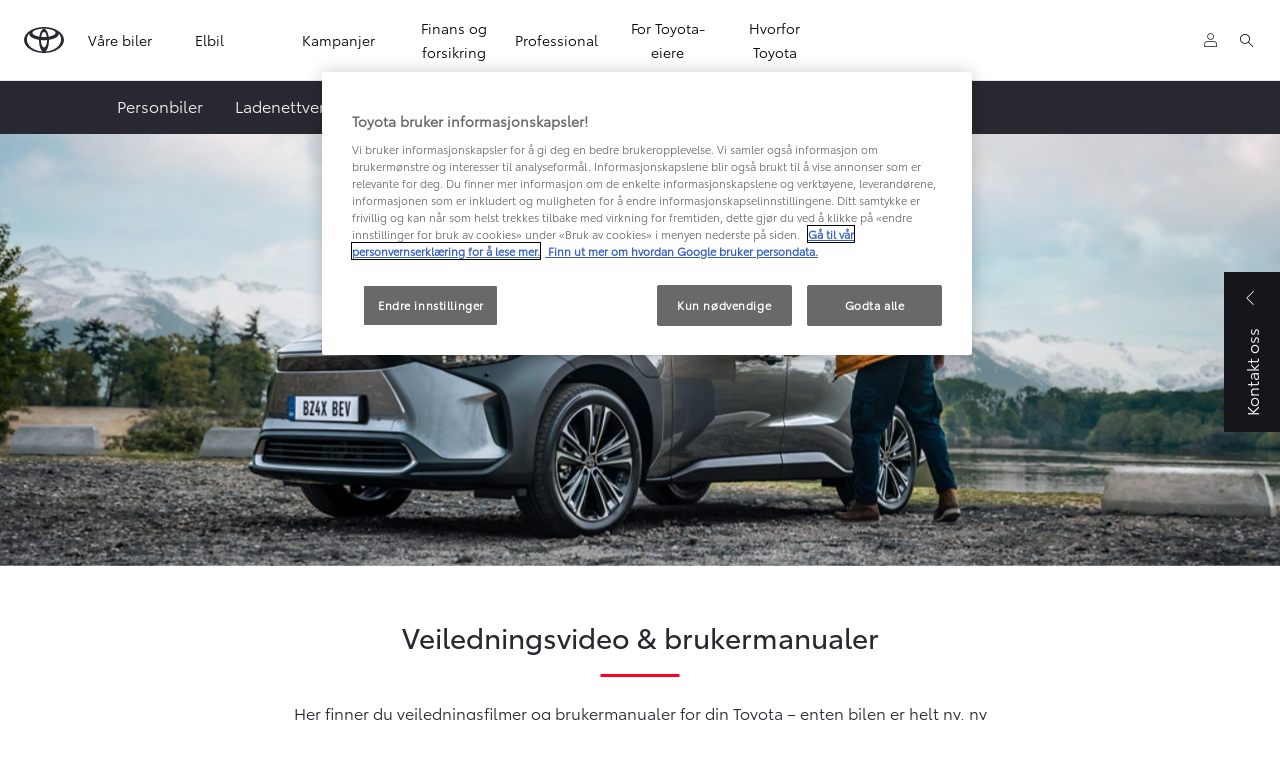

--- FILE ---
content_type: text/html;charset=utf-8
request_url: https://www.toyota.no/toyota-eiere/veiledningsvideoer
body_size: 33290
content:


<!DOCTYPE HTML>
<html lang="no" dir="ltr" data-country="no" data-brand="toyota" class="dxp dxp-toyota">

<head>

    

    <meta charset="UTF-8"/>
    <meta name="template" content="article"/>
    <meta name="viewport" content="width=device-width, initial-scale=1"/>
    
    <meta name="format-detection" content="telephone=no"/>
    <meta name="robots" content="max-image-preview:large"/>

    <script defer="defer" type="text/javascript" src="https://rum.hlx.page/.rum/@adobe/helix-rum-js@%5E2/dist/micro.js" data-routing="evn=prod,tier=publish,ams=NV Toyota Motor Europe" integrity="" crossorigin="anonymous" data-enhancer-version="" data-enhancer-hash=""></script>
<link rel="preconnect" href="https://scene7.toyota.eu/"/>

    
        
    
        <link rel="preconnect" href="https://cdn.cookielaw.org/"/>
        
            <script type="text/javascript" src="https://cdn.cookielaw.org/consent/3c2cbb36-e1e3-4668-a0fb-ee3926dc28b4/OtAutoBlock.js">
            </script>
        
        <script src="https://cdn.cookielaw.org/scripttemplates/otSDKStub.js" type="text/javascript" charset="UTF-8" data-domain-script="3c2cbb36-e1e3-4668-a0fb-ee3926dc28b4" data-document-language="true">
        </script>
        <script type="text/javascript">
            function OptanonWrapper() { }
        </script>
    

        
    <script>
        (function(h,o,u,n,d) {
            h=h[d]=h[d]||{q:[],onReady:function(c){h.q.push(c)}}
            d=o.createElement(u);d.async=1;d.src=n
            n=o.getElementsByTagName(u)[0];n.parentNode.insertBefore(d,n)
        })(window,document,'script','https://www.datadoghq-browser-agent.com/eu1/v5/datadog-rum.js','DD_RUM')
        window.DD_RUM.onReady(function() {
            window.DD_RUM.setGlobalContextProperty('templateName','article');
            window.DD_RUM.setGlobalContextProperty('modelName','');
            window.DD_RUM.setGlobalContextProperty('sectionlv1','owners');
            window.DD_RUM.setGlobalContextProperty('category','content');
            window.DD_RUM.setGlobalContextProperty('subCategory','article');
            let botPattern = "(googlebot\/|bot|Googlebot-Mobile|Googlebot-Image|Google favicon|Mediapartners-Google|bingbot|slurp|java|wget|curl|Commons-HttpClient|Python-urllib|libwww|httpunit|nutch|phpcrawl|msnbot|jyxobot|FAST-WebCrawler|FAST Enterprise Crawler|biglotron|teoma|convera|seekbot|gigablast|exabot|ngbot|ia_archiver|GingerCrawler|webmon |httrack|webcrawler|grub.org|UsineNouvelleCrawler|antibot|netresearchserver|speedy|fluffy|bibnum.bnf|findlink|msrbot|panscient|yacybot|AISearchBot|IOI|ips-agent|tagoobot|MJ12bot|dotbot|woriobot|yanga|buzzbot|mlbot|yandexbot|purebot|Linguee Bot|Voyager|CyberPatrol|voilabot|baiduspider|citeseerxbot|spbot|twengabot|postrank|turnitinbot|scribdbot|page2rss|sitebot|linkdex|Adidxbot|blekkobot|ezooms|dotbot|Mail.RU_Bot|discobot|heritrix|findthatfile|europarchive.org|NerdByNature.Bot|sistrix crawler|ahrefsbot|Aboundex|domaincrawler|wbsearchbot|summify|ccbot|edisterbot|seznambot|ec2linkfinder|gslfbot|aihitbot|intelium_bot|facebookexternalhit|yeti|RetrevoPageAnalyzer|lb-spider|sogou|lssbot|careerbot|wotbox|wocbot|ichiro|DuckDuckBot|lssrocketcrawler|drupact|webcompanycrawler|acoonbot|openindexspider|gnam gnam spider|web-archive-net.com.bot|backlinkcrawler|coccoc|integromedb|content crawler spider|toplistbot|seokicks-robot|it2media-domain-crawler|ip-web-crawler.com|siteexplorer.info|elisabot|proximic|changedetection|blexbot|arabot|WeSEE:Search|niki-bot|CrystalSemanticsBot|rogerbot|360Spider|psbot|InterfaxScanBot|Lipperhey SEO Service|CC Metadata Scaper|g00g1e.net|GrapeshotCrawler|urlappendbot|brainobot|fr-crawler|binlar|SimpleCrawler|Livelapbot|Twitterbot|cXensebot|smtbot|bnf.fr_bot|A6-Indexer|ADmantX|Facebot|Twitterbot|OrangeBot|memorybot|AdvBot|MegaIndex|SemanticScholarBot|ltx71|nerdybot|xovibot|BUbiNG|Qwantify|archive.org_bot|Applebot|TweetmemeBot|crawler4j|findxbot|SemrushBot|yoozBot|lipperhey|y!j-asr|Domain Re-Animator Bot|AddThis|RyteBot|HeadlessChrome|PetalBot|Bytespider)";
            let regex = new RegExp(botPattern, 'i');
            let conditionalSampleRate = regex.test(navigator.userAgent) ? 0 : 100;
            window.DD_RUM.init({
                clientToken: 'pubde0117f17349c7edae001ba4cd428fcc',
                applicationId: '18dde099-556f-4de1-939a-41876e097bc3',
                site: 'datadoghq.eu',
                service: 'toyota-norway-prd',
                env: 'prod',
                version: '0.164.3-RELEASE',
                sessionSampleRate: conditionalSampleRate,
                sessionReplaySampleRate: 20,
                trackUserInteractions: true,
                trackResources: true,
                trackLongTasks: true,
                defaultPrivacyLevel: 'mask-user-input',
            });

            window.DD_RUM.startSessionReplayRecording();
        })
    </script>


        

    
    <script>
        //Adobe Launch Embed Code
        (function (w, d, s) {
            var j = d.createElement(s);
            j.src = '//assets.adobedtm.com/57e62086a19e/7ac6a41c0df3/launch-627342fb0250.min.js';
            var headElement = d.head || (d.currentScript && d.currentScript.parentElement);
            //if async is allowed
            j.async = true;
            if(headElement){
                headElement.append(j);
            }else{
                var f = d.getElementsByTagName(s)[0];
                f.parentNode.insertBefore(j, f);
            }
        })(window, document, 'script');
    </script>

    
    <!--Requires to be empty-->

    

    <title>Toyota Norge | Veiledningsvideoer | Les mer</title>

    <meta property="og:url" content="https://www.toyota.no/toyota-eiere/veiledningsvideoer"/>
    <meta property="og:title" content="Toyota Norge | Veiledningsvideoer | Les mer"/>

    
    
        <meta property="og:description" content="Her finner du veiledningsfilmer til din Toyota – enten den er ny, ny for deg eller du bare trenger noen tips. "/>
    
    
    
    <meta property="og:site_name" content="Toyota NO"/>
    <meta name="description" content="Her finner du veiledningsfilmer til din Toyota – enten den er ny, ny for deg eller du bare trenger noen tips. "/>

    
        <link rel="alternate" hreflang="no-NO" href="https://www.toyota.no/toyota-eiere/veiledningsvideoer"/>
    

    

    
        <link rel="canonical" href="https://www.toyota.no/toyota-eiere/veiledningsvideoer"/>
    

    
    <meta property="og:type" content="website"/>
    <meta property="og:locale" content="no_NO"/>
    <meta name="twitter:card" content="summary_large_image"/>
    
    <meta name="twitter:title" content="Toyota Norge | Veiledningsvideoer | Les mer"/>
    <meta name="twitter:description" content="Her finner du veiledningsfilmer til din Toyota – enten den er ny, ny for deg eller du bare trenger noen tips. "/>

    
        <meta name="twitter:image" content="https://scene7.toyota.eu/is/image/toyotaeurope/B4X0001_24?wid=800&amp;hei=800&amp;fit=hfit,1"/>
        <meta property="og:image" content="https://scene7.toyota.eu/is/image/toyotaeurope/B4X0001_24?wid=1920&amp;hei=1080&amp;fit=hfit,1"/>
        <meta property="og:image:width" content="1920"/>
        <meta property="og:image:height" content="1080"/>
        <meta property="og:image:type" content="image/tiff"/>
    

    

    
    
    
        <script type="application/ld+json">{
  "@context": "http://schema.org",
  "@type": "Organization",
  "name": "Toyota Norge",
  "url": "https://www.toyota.no",
  "logo": "https://www.toyota.no/content/dam/logos/large-logo-toyota.jpeg",
  "sameAs": [
    "https://www.instagram.com/toyota_norge/",
    "https://www.facebook.com/ToyotaNorge",
    "https://www.youtube.com/user/toyotanorge"
  ],
  "contactPoint": {
    "@type": "ContactPoint",
    "email": "toyota@toyota.no",
    "telephone": "+4732205000",
    "contactType": "technical support",
    "areaServed": "no"
  }
}</script>
    


    

        <script type="application/ld+json">
            {
  "@context": "http://schema.org",
  "@type": "Article",
  "headline": "Veiledningsvideoer",
  "datePublished": "Wed Jan 29 13:30:52 UTC 2025",
  "author": "Toyota Norge",
  "publisher": {
    "@type": "Organization",
    "logo": "https://www.toyota.no/content/dam/logos/large-logo-toyota.jpeg",
    "name": "Toyota Norge"
  },
  "dateModified": "Wed Jan 29 13:30:52 UTC 2025",
  "image": "https://scene7.toyota.eu/is/image/toyotaeurope/B4X0001_24"
}
        </script>

        

        <script type="application/ld+json">
            {
                "@context": "http://schema.org",
                "@type": "BreadcrumbList",
                "itemListElement": [{"@type":"ListItem","position":1,"name":"Toyota norge | service og vedlikehold | velkommen","item":"https://www.toyota.no/toyota-eiere"},{"@type":"ListItem","position":2,"name":"Toyota norge | veiledningsvideoer | les mer","item":"https://www.toyota.no/toyota-eiere/veiledningsvideoer"}]
            }
        </script>
    


    


    
     
          
     


    
    



    

    


    
    
    
        
        
        
            <link rel="stylesheet" type="text/css" href="/etc.clientlibs/dnb/clientlibs/clientlib-toyota.min.a92741759a82f0edf62d349cc913cef9.css"/>
        
    
        
        
        
    
        
        
        
            <link rel="stylesheet" type="text/css" href="/etc.clientlibs/dxp/clientlibs/clientlib-toyota.min.ab48ec56713fd01f9a2709e9a8c87c86.css"/>
        
    
        
        
        
            <link rel="stylesheet" type="text/css" href="/etc.clientlibs/qt/clientlibs/clientlib-toyota.min.968d52237156ad3d46cce9e7fd450425.css"/>
        
    
        
        
        
            <link rel="stylesheet" type="text/css" href="/etc.clientlibs/retailers/clientlibs/clientlib-toyota.min.999345d3482ba78dc3d9456c04bdef98.css"/>
        
    
    <!-- DXP-11832 temp return to old functionality - permanent fix to be added-->
    
    
<script src="/etc.clientlibs/clientlibs/granite/jquery.min.3e24d4d067ac58228b5004abb50344ef.js"></script>
<script src="/etc.clientlibs/clientlibs/granite/utils.min.899004cc02c33efc1f6694b1aee587fd.js"></script>



    <script data-ot-ignore src="/var/dxp/scripts/requirees.js?version=1027"></script>

    

    
    <link rel="apple-touch-icon" sizes="180x180" href="/etc.clientlibs/dxp-frontend-core/clientlibs/clientlib-toyota/resources/images/favicons/apple-touch-icon.png"/>
    <link rel="icon" type="image/png" sizes="32x32" href="/etc.clientlibs/dxp-frontend-core/clientlibs/clientlib-toyota/resources/images/favicons/favicon-32x32.png"/>
    <link rel="icon" type="image/png" sizes="16x16" href="/etc.clientlibs/dxp-frontend-core/clientlibs/clientlib-toyota/resources/images/favicons/favicon-16x16.png"/>
    <link rel="mask-icon" href="/etc.clientlibs/dxp-frontend-core/clientlibs/clientlib-toyota/resources/images/favicons/safari-pinned-tab.svg" color="#5bbad5"/>
    <meta name="msapplication-TileColor" content="#da532c"/>
    <meta name="theme-color" content="#ffffff"/>

    

    
        
            <link rel="preload" href="https://scene7.toyota.eu/is/image/toyotaeurope/B4X0001_24" as="image" imagesrcset="https://scene7.toyota.eu/is/image/toyotaeurope/B4X0001_24?qlt=80&amp;wid=1280&amp;fit=fit,1&amp;ts=20474 400w, https://scene7.toyota.eu/is/image/toyotaeurope/B4X0001_24?qlt=80&amp;wid=1280&amp;fit=fit,1&amp;ts=20474 800w, https://scene7.toyota.eu/is/image/toyotaeurope/B4X0001_24?qlt=80&amp;wid=1600&amp;fit=fit,1&amp;ts=20474 1600w" imagesizes="50vw"/>
        
    

    

    
        <script>
            if (!window.dxp) { window.dxp = {}; }
            if (!window.dxp.settings) { window.dxp.settings = {}; }
            window.dxp = {"settings":{"mapsUseMapboxSBS":"true","ssoRecaptchaKey":"6LcIX-MfAAAAAE522Esji4SIFAM1l_mKlReE5l1t","osbHCaptchaKey":"e1907470-bb1a-4c18-8e50-20964bb02170","c2GatewayBaseUrl":"https://c1-apigateway-p1-uc.toyota-europe.com","t1ClientEncapsulatedStylesUrl":"https://cp-common.toyota-europe.com/cp-client/styles/T1-style-extended-encapsulated.css","financeEnable":"true","ssoBaseUrl":"https://cp-toyota.toyota-europe.com/cp-toyota-sso","cpServices":"https://cp-services.toyota-europe.com","mapboxToken":"pk.eyJ1IjoidG95b3RhbW90b3JldXJvcGUtd2ViIiwiYSI6ImNrMnlwZXhxYzA5bzQzY29tZW1mM3k2c2MifQ.OFeUyBuJr_jRjNiTB-F3DA","CCISServer":"//images.toyota-europe.com","t1LegacyCssPath":"/cp-client/styles/T1-style-extended-encapsulated.css","cpCartItems":"/api/users/{uuid}/cart","otWhitelisted":"clientlibs/|/libs/dam/|/dxp-webcarconfig.toyota-europe.com/js/|/cp-toyota-sso/|/var/dxp/scripts/libs/react","ssoUseMicroService":"true","portalBaseUrl":"https://cp-toyota.toyota-europe.com","aceMigrationCpB2cAggrPrevHost":"cpb2csp.toyota-europe.com","losHost":"https://weblos.toyota-europe.com/","aemSchemaBaseUrl":"https://cp-common.toyota-europe.com","enableP":"true","orCheckoutFilterByServices":"OnlineRetailing","CCISHost":"//images.toyota-europe.com/no","tokensPromo":"00000000-0000-0000-0000-000000000000","c1SupraBaseUrl":"","osbB2cAggrHost":"https://osb-b2c-aggregator.toyota-europe.com","customerPortal":"/customer/portal","orBaseUrl":"https://d3uadybk7v8gu7.cloudfront.net","osbBaseUrl":"https://d1ljsy1hgbcg4x.cloudfront.net/b2c-ui","cpVehicleItems":"/vehicle/user/{uuid}/vehicles?services=uio&legacy=true","otpEnabled":"true","reCaptchaKey":"6Lc6qhkUAAAAAHExr0xcV2GEUxOjJ2fhyCrya4ZX-Mh5pzyPa4xHTv","t1LegacyFrontendBaseUrl":"https://cp-common.toyota-europe.com","hideQuickSpecs":"false","aceMigrationOsbB2cAggrHost":"https://osb-b2c-aggregator.toyota-europe.com","disableRecaptcha":"false","lastModified":"2025-12-05T08:47:36.035Z","cpB2cAggrHost":"cpb2cs.toyota-europe.com","ssoEnableSocialLogin":"false","ssoServiceUrl":"https://ssoms.toyota-europe.com","dDotDnaApi":"https://kong-proxy-aws.toyota-europe.com/dxp/forms/ddotdna","cpShoppingCartUrl":"/tme#/my-toyota/eStore/cart","orFinanceModuleUrl":"https://ofs.toyota-fs.no/ofs/js/ofs-amd.js","enableOsbLink":"true","enablePubhubForOwnerManuals":"true","downloadPdfBrochure":"/bin/api/dxp/pdf?tyCode=:configCode&country=:country&language=:language","commonPortalBaseUrl":"https://cp-common.toyota-europe.com","orAlternateFinanceModuleUrl":"https://ofs.toyota-fs.no/ofs/js/ofs-amd.js","cpUseMenuBuilderNav":"true","osbReCaptchaKey":"6LfzhjwUAAAAAMOHd0UU-ZNd45ssbeb9tRyxRu9e","ssoHCaptchaKey":"8cc6c238-eb36-49ae-9b10-f23446521f52","cpOrBaseUrl":"https://d3uadybk7v8gu7.cloudfront.net/customerportal/","ssoRecaptchaKeyInvisible":"6Lcf9hYlAAAAABCh8FWEjoo27nsquoGFC-zI05Kr","cpIsNewDashBoardEnabled":"true","cpUseDashboardSavedCars":"true","defaultFinanceOption":"cash","osbTridionBaseUrl":"https://dcoaaeoxsqbgx.cloudfront.net","useDealerfinderV2":"true","cpAppIDApple":"1020262732","c1ImagesHost":"//img-optimize.toyota-europe.com/","otpHost":"https://cp-otp.toyota-europe.com","cpCommonUrl":"https://cp-common.toyota-europe.com","aceMigrationCpB2cAggrHost":"cpb2cs.toyota-europe.com","c1GatewayBaseUrl":"https://c1-apigateway-p1.toyota-europe.com","ssoAutoRedirectCustomerPortalExceptions":"/online-service-booking;/recall;/online-service-appointment","captchaType":"hcaptcha","logTracking":"true","cpBaseUrl":"https://d21f9zpntjvs3z.cloudfront.net","crossOriginScripttagExclusions":"toyota-europe.com|cloudfront.net|toyota-fs.com|toyota.finance.makolab.com|toyota-fs.no","osbB2bAggrHost":"https://osb-b2b-aggregator.toyota-europe.com","enableCarDbTokens":"true","ssoRedesignBaseUrl":"https://cp-common.toyota-europe.com/cp-ui-sso","aceMigrationOsbB2bAggrHost":"https://osb-b2b-aggregator.toyota-europe.com","orFiltersResultPage":"/new-cars","showPrice":"true","recallCheckerUrl":"/owners/maintenance-services/recall","cpAppIDAndroid":"com.touaregs.toyota","aceKongBaseUrl":"https://kong-proxy-intranet.toyota-europe.com/","useI18nFallback":"false","brand":"toyota","cardbImageHost":"//t1-carassets.toyota-europe.com/","checkoutFinanceEsalesHost":"https://amd.esales.toyota-fs.com","environment":"production","isFragment":"false","isProduction":"true","loadSaveHost":"//ccsave.toyota-europe.com/config","loadSaveServer":"//ccsave.toyota-europe.com/","carconfigUrlWebsite":"","country":"no","fullCountry":"norway","currencyCode":"NOK","dealer":{"mapBoxToken":"pk.eyJ1IjoidG95b3RhbW90b3JldXJvcGUtd2ViIiwiYSI6ImNrNmtpY2R1YTA0YW8zb2xzMzNkaDNxaTMifQ.LHbDy1LeUYXAgS7FJG-VOQ","dealerApi":"https://kong-proxy-intranet.toyota-europe.com/dxp/dealers/api/","alternativeCountry":"","enableApproximate":false,"distanceUnit":"km","extraCountries":"","hideDealerNumbers":false,"hideServicesDealerfinder":false,"limitSearchDistance":"","searchResultCount":10,"showCountryPolygons":true,"showMyLocationPin":true,"findDealerLabel":"Søk etter forhandler","searchPlaceholderLabel":"Søk","searchByLocationLabel":"Søk basert på sted","searchByDealerName":"Søk etter forhandlernavn","useMyCurrentLocationLabel":"Finn nærmeste forhandler","filterLabel":"Filter","updateLabel":"Oppdater","retailerInformationLabel":"Forhandlerinformasjon","servicesAndOpeningHoursLabel":"Tjenester og åpningstider","getDirectionsLabel":"Få veibeskrivelse","saveToMyToyotaLabel":"Lagre i MinToyota","selectDealerLabel":"Velg denne forhandleren","showMoreLabel":"Vis mer","moreInformationLabel":"Mer informasjon","lessInformationLabel":"Mindre informasjon","retailerDoesNotAcceptOnlineBookingLabel":"Forhandleren har ikke online timebestilling for service","telLabel":"Telefon","faxLabel":"Fax","whatsappLabel":"WhatsApp","noLocationsFoundMessage":"Ingen  funnet på denne lokasjonen","noDealerFoundMessage":"Ingen forhandler funnet","searchKeywordTooShortMessage":"Søkeordet er for kort"},"flexibility":{"currencyMultiplier":0.0,"swopPrices":false,"dualCurrencyEnable":false},"ecoLabelpopup":{},"legalbanner":{"title":"Short disclaimer","image":{}},"T1ImagesServer":"https://img-optimize.toyota-europe.com/","kongBaseUrl":"https://kong-proxy-intranet.toyota-europe.com/"},"config":{},"labels":{"disclaimerNedc":"Vilkår NEDC","uscNonApproved":"Non-approved","readLess":"Les mindre","ariaSliderMaxValue":"max value: {value}","uscManufacturerWarrantyValidUntil":"Valid until: {value}","uscManufacturerWarrantyKmLimit":"KM Limit: {value}","disclaimerWLTP":"Måleverdier er oppgitt for å gi deg et sammenligningsgrunnlag. Husk alltid å kun sammenligne drivstofforbruk og CO2-utslippstall på biler som har blitt vurdert ved å følge identiske tekniske måleprosedyrer. Vær oppmerksom på at tallene ikke nødvendigvis reflekterer resultater man oppnår i praksis under reelle kjøreforhold. Alle kjøretøy er sertifisert i samsvar med WLTP-standarden (World Harmonised Light Vehicle Test Procedure). Grunnet overgangen til denne standarden som offisielt anerkjent metode for kalkulasjoner, kan CO2-verdier (og følgelig både bilavgifter og utsalgspriser) divergere fra informasjon som er utgitt før 1. april 2020. Vennligst  besøk wltpfacts.eu for oppdatert informasjon om WLTP-overgangen. Valg av ekstrautstyr og andre tillegg som er montert før bilregistrering kan påvirke offisielle CO2 verdier. Dette kan igjen ha betydning for bilavgifter og endelig utsalgspris. Lær mer om WLTP eller ta kontakt med  din lokale Toyotaforhandler  for mer informasjon.","uscPrivatelySold":"Privately sold","multipleEngineOptions":"Flere motorvalg tilgjengelig ","ariaSliderMaxValueTitleLabel":"Slider {value} maximum","edit":"Endre","uscApproved":"Approved","dualCurrencyDisclaimer":"Dual currency rate: {value}","viewAll":"Vis alt","hybrid":"Hybrid","petrol":"Petrol","genericOrErrorTitle":"Det ser ut til at noe har gått galt, og vi får dessverre ikke behandlet din forespørsel.","forms.searchNoResults":"Ingen søkeresultater","validFromUntilDate":"Gyldig fra-til","ariaSliderMinValueTitleLabel":"Slider {value} minimum","validFromDate":"Gyldig f.o.m.","lastModified":"2024-12-20T11:47:16.192Z","uscManufacturerWarrantyNone":"None","disclaimerNEDC":"Vilkår NEDC","diesel":"Diesel","submit":"Send inn","uscUsedCashPriceFormat":"%s","ariaToggleEtaTooltip":"Toggle ETA Tooltip","uscManufacturerWarrantyExpired":"Expired","mildHybrid":"Mild hybrid","genericOrErrorSubtitle":"Vi jobber med å ordne opp i dette problemet så raskt som mulig. Vennligst oppdater siden, eller prøv igjen senere.","readMore":"Les mer","disclaimerCorrelatedNedc":"Vilkår KorrelertNEDC","ariaSliderMinValue":"min value: {value}","close":"Lukk ","uscManufacturerWarrantyUnspecified":"Unspecified","Enter Dealer":"","fuelCell":"Hydrogen Electric","uscCashPriceFormat":"%s","more":"Mer","electric":"Electric","selectOff":"Av","uscSpecLabelYes":"Yes","uscExclVatCashPriceFormat":"%s ex.&nbsp;VAT","uscSpecLabelNo":"No","disclaimerCorrelatedNEDC":"Vilkår KorrelertNEDC","plugin":"Plug-In Hybrid","printPrintedOn":"Print","disclaimerWltp":"Måleverdier er oppgitt for å gi deg et sammenligningsgrunnlag. Husk alltid å kun sammenligne drivstofforbruk og CO2-utslippstall på biler som har blitt vurdert ved å følge identiske tekniske måleprosedyrer. Vær oppmerksom på at tallene ikke nødvendigvis reflekterer resultater man oppnår i praksis under reelle kjøreforhold. Alle kjøretøy er sertifisert i samsvar med WLTP-standarden (World Harmonised Light Vehicle Test Procedure). Grunnet overgangen til denne standarden som offisielt anerkjent metode for kalkulasjoner, kan CO2-verdier (og følgelig både bilavgifter og utsalgspriser) divergere fra informasjon som er utgitt før 1. april 2020. Vennligst besøk wltpfacts.eu for oppdatert informasjon om WLTP-overgangen. Valg av ekstrautstyr og andre tillegg som er montert før bilregistrering kan påvirke offisielle CO2 verdier. Dette kan igjen ha betydning for bilavgifter og endelig utsalgspris. Lær mer om WLTP, eller ta kontakt med din lokale Toyotaforhandler for mer informasjon.","uscStockCashPriceFormat":"%s","selectOn":"På","dimensions":"Dimensions"}};
            window.dxp.settings.culture = {"name":"no-NO","englishName":"Norwegian","nativeName":"norsk","language":"no","numberFormat":{"negativeInfinity":"-INF","positiveInfinity":"INF","percent":{".":",",",":" "},"currency":{"pattern":["$ -n","$ n"],"decimals":"0","symbol":"kr","iso":"NOK",".":",",",":" "},".":",",",":" "},"calendars":{"standard":{"/":".","firstDay":1,"days":{"names":["søndag","mandag","tirsdag","onsdag","torsdag","fredag","lørdag"],"namesAbbr":["sø","ma","ti","on","to","fr","lø"],"namesShort":["sø","ma","ti","on","to","fr","lø"]},"months":{"names":["januar","februar","mars","april","mai","juni","juli","august","september","oktober","november","desember",""],"namesAbbr":["jan","feb","mar","apr","mai","jun","jul","aug","sep","okt","nov","des",""]},"AM":null,"PM":null,"patterns":{"d":"dd.MM.yyyy","D":"d. MMMM yyyy","t":"HH:mm","T":"HH:mm:ss","f":"d. MMMM yyyy HH:mm","F":"d. MMMM yyyy HH:mm:ss","M":"d. MMMM","Y":"MMMM yyyy"}}}};
            window.dxp.settings.language = "no";
            window.dxp.settings.country = "no";
            window.dxp.settings.brand = "toyota";
            window.dxp.settings.forms = {};

            if (!window.T1) { window.T1 = {}; }
            window.T1.settings = window.dxp.settings;
            window.T1.labels = window.dxp.labels;
            if ("true" !== "true") {
                window.L1 = window.T1;
            }
        </script>
    

    

    
        <script data-ot-ignore type="text/javascript" crossorigin="anonymous" src="/etc.clientlibs/dxp/clientlibs/clientlib-dependencies.min.961844e05a76c364a0525b0f52801cc9.js"></script>
    

    
        <style>
            
        </style>
    

    

    

    
        
  

<style>
    microfrontend-error {
        display: flex;
    }
</style>

<style id="microfrontend-error-style">
    .error-banner {
        border: 1px solid #f5d0d0;
        background: linear-gradient(to right, #fff5f5, #fff7f7);
        border-radius: 8px;
        padding: 20px 20px 3px;
        margin: 20px 0;
        width: 100%;
        max-width: 100%;
        overflow: hidden;
        box-shadow: 0 2px 4px rgba(0, 0, 0, 0.05);
        text-align: left;
    }

    .error-banner button {
        all: unset;
    }

    .error-header {
        display: flex;
        align-items: flex-start;
        justify-content: space-between;
        gap: 12px;
        margin-bottom: 12px;
    }

    .error-icon-container {
        display: flex;
        flex-grow: 1;
        justify-content: center;
        align-items: center;
        gap: 12px;
    }

    .error-icon {
        color: #e53e3e;
        margin-top: 2px;
        flex-shrink: 0;
    }

    .error-title {
        flex-grow: 1;
        color: #c53030;
        font-weight: 600;
        font-size: 22px;
        margin: 0;
        line-height: 1.2;
    }

    .technical-title {
        display: block;
        color: #c53030;
        font-size: 14px;
        font-family: monospace;
        margin: 6px 0 8px 0;
        padding: 4px 8px;
        padding-left: 32px;
    }

    .error-subtitle {
        color: #c53030;
        font-size: 14px;
        font-weight: 500;
        margin: 8px 0 4px 0;
    }

    .error-description {
        color: #c53030;
        font-size: 14px;
        line-height: 1.5;
        margin: 12px 0;
        padding-left: 32px;
    }

    .error-metadata {
        margin-top: 8px;
        padding-left: 32px;
    }

    .metadata-title {
        font-size: 12px;
        text-transform: uppercase;
        letter-spacing: 0.05em;
        color: #c53030;
        font-weight: 500;
        margin-bottom: 8px;
    }

    .metadata-content {
        background-color: rgba(254, 215, 215, 0.8);
        padding: 12px;
        border-radius: 6px;
        font-family: monospace;
        font-size: 12px;
        overflow-x: auto;
        border: 1px solid rgba(254, 178, 178, 0.8);
    }

    .metadata-item {
        display: flex;
        margin-bottom: 6px;
    }

    .metadata-item:last-child {
        margin-bottom: 0;
    }

    .metadata-key {
        font-weight: 600;
        min-width: 120px;
        color: #c53030;
    }

    .metadata-value {
        color: #742a2a;
    }

    .stacktrace-content {
        white-space: pre;
        color: #742a2a;
    }

    .backoffice-caption {
        margin-top: 3px;
        font-size: 12px;
        color: #718096;
        font-style: italic;
        padding-top: 8px;
        display: flex;
        align-items: center;
        justify-content: center;
    }

    .error-banner .toggle-details {
        font-style: italic;
        font-size: 12px;
        color: #742a2a;
        text-decoration: underline;
        cursor: pointer;
    }

    .backoffice-badge {
        padding: 2px 8px;
        border-radius: 9999px;
        font-size: 10px;
        text-transform: uppercase;
        letter-spacing: 0.1em;
        font-weight: 500;
    }

    .collapsible {
        transition: max-height 500ms ease-in-out;
        max-height: 0px;
        overflow: hidden;
    }

    .collapsible.open {
        max-height: fit-content;
    }
</style>
<script>

    const sheet = new CSSStyleSheet();
    const styleScript = document.querySelector("#microfrontend-error-style");
    sheet.replaceSync(styleScript.innerHTML);
    styleScript.remove();

    class MicrofrontendError extends HTMLElement {
        static get observedAttributes() {
            return ['title', 'description', 'technical-title', 'metadata', 'default-open'];
        }

        constructor() {
            super();
            const shadowRoot = this.attachShadow({ mode: 'open' });
            shadowRoot.adoptedStyleSheets.push(sheet);
        }

        connectedCallback() {
            this.getAttribute('default-open') === 'true' ? this.open = true : this.open = false;
            this.render();
        }

        attributeChangedCallback(name, oldValue, newValue) {
            this.render();
        }

        getMetadataHtml() {
            try {
                const metadata = JSON.parse(this.getAttribute('metadata') ?? '{}');

                if (Object.keys(metadata).length === 0) {
                    return '';
                }

                return Object.entries(metadata).map(([key, value], index) => {
                    const isNotLast = index !== Object.entries(metadata).length - 1;

                    return `<div class="metadata-item" style="margin-bottom: ${isNotLast ? '6px' : '0px'}">
                        <span class="metadata-key">${key}:</span>
                        <span class="metadata-value">${value}</span>
                    </div>`;
                }).join("");
            } catch (e) {
                console.debug("Unable to parse metadata", e);
                return '';
            }
        }

        getDescriptionHtml() {
            const description = this.getAttribute('description');

            return description ? "<div class=\"error-description\">" + description.replaceAll('\\n', "<br>") + "</div>" : "";
        }

        getTechnicalTitleHtml() {
            const technicalTitle = this.getAttribute('technical-title');

            if (!technicalTitle) {
                return '';
            }

            return `<div class="technical-title">Error: ` + technicalTitle + `</div>`;
        }

        render() {
            const title = this.getAttribute('title') || "Undefined title";
            const metadata = this.getMetadataHtml();
            const stacktrace = this.getAttribute("stacktrace");

            this.shadowRoot.innerHTML = `
                <div class="error-banner">
                    <div class="error-header">
                        <div class="error-icon-container">
                            <svg class="error-icon" xmlns="http://www.w3.org/2000/svg" width="24" height="24" viewBox="0 0 24 24" fill="none" stroke="currentColor" stroke-width="2" stroke-linecap="round" stroke-linejoin="round"><circle cx="12" cy="12" r="10"/><line x1="12" x2="12" y1="8" y2="12"/><line x1="12" x2="12.01" y1="16" y2="16"/></svg>
                            <h4 class="error-title">${title}</h4>
                            <button class="toggle-details">Toggle details</button>
                        </div>
                    </div>
                    <div class="collapsible ${this.open ? ' open' : ''}">`
                        + this.getTechnicalTitleHtml()
                        + this.getDescriptionHtml()
                         + (metadata ? `<div class="error-metadata">
                             <div class="metadata-title">Error Metadata</div>
                             <div class="metadata-content">` + metadata + "</div>"+
                        "</div>" : "")
                        + (stacktrace ? `<div class="error-metadata">
                              <div class="metadata-title">Stack Trace</div>
                              <div class="metadata-content stacktrace-content">`
                                + stacktrace.replaceAll('\\n', "<br>")
                              +`\n&lt;hidden stacktrace&gt;</div>
                            </div>` : '')
                    + `</div>
                    <div class="backoffice-caption">
                    <span class="backoffice-badge">this will only be showed in author mode, end user won't see this error</span>
                </div>
            </div>`;


            this.shadowRoot.querySelector("button.toggle-details").addEventListener("click", this.toggle.bind(this));
        }

        toggle() {
            this.open = !this.open;
            const collapsible = this.shadowRoot.querySelector(".collapsible");

            if (this.open) {
                if (!collapsible.className.includes("open")) {
                    collapsible.className += " open";
                }
            } else {
                collapsible.className = collapsible.className.split(/\s+/).filter(cls => cls !== 'open').join(" ");
            }
        }
    }

    customElements.define('microfrontend-error', MicrofrontendError);

</script>


  
  

    

</head>

<body class="article page basicpage">
    



<div class="cmp-btn btn-primary skip-to-main-content">
  
  

    
    
        
            <a data-gt-label="Gå til hovedinnhold" class="btn-text skip-to-main-content-link  " href="#Gå-til-hovedinnhold" target="_self" data-gt-componentname="button" data-gt-componentgroup="content" data-gt-name="ctaevent" aria-label="">
                <span class="btn-text l-cta-text">Gå til hovedinnhold
                    
                </span>
                
                
                
    

                
    <span class="sr-only"> (Press Enter)</span>

            </a>
        
        
    
    
    

    

</div>

    
    

    

        
    
        <!-- Tagging data layer object -->
        <script>
            window.tngaDataLayer = {};
            window.tngaDataLayer.page = {"sectionlv1":"owners","sectionlv2":"veiledningsvideoer","sectionlv3":"","language":"no","category":"content","subCategory":"article"};
            window.tngaDataLayer.page.versions = {"aem-release": "0.164.3-RELEASE"};
            window.tngaDataLayer.product = [{}];
            window.tngaDataLayer.dsmMetadata = {};
            var userProfile = localStorage["com.toyota.tme.user.customerProfile"];
            window.tngaDataLayer.userinfo = {"status": "loggedoff"};
            if(userProfile){
                window.tngaDataLayer.userinfo = {
                    "status": "loggedin",
                    "userId": (JSON.parse(userProfile) || {}).uuid
                };
            }
        </script>
    

        
    
    <!-- Google Tag Manager -->
    <script>(function (w, d, s, l, i) {
            w[l] = w[l] || [];
            w[l].push({
                'gtm.start':
                    new Date().getTime(), event: 'gtm.js'
            });
            var f = d.getElementsByTagName(s)[0],
                j = d.createElement(s), dl = l != 'dataLayer' ? '&l=' + l : '';
            j.async = true;
            j.src =
                'https://www.googletagmanager.com/gtm.js?id=' + i + dl;
            f.parentNode.insertBefore(j, f);
        })(window, document, 'script', 'dataLayer', 'GTM-M888SFJ');</script>
    <!-- End Google Tag Manager -->
    

    


    
    
        


    <header class="header dxp-header position-fixed bg-white w-100">
        

    

    


        
            
            
            


    


<nav role="navigation" id="cmp-top-navigation" aria-label="Hovedmeny" class="primary-navigation container-fluid d-flex justify-content-xl-between align-items-center w-100 " data-gt-name="navevent" data-gt-componentGroup="header" data-gt-componentName="primary-navigation">
    <div class="primary-navigation__left-hand align-items-center d-flex px-0">
        <div class="brand-logo-wrapper align-items-center d-flex mr-4 hide-when-mobile-menu-opened">
            <a href="https://www.toyota.no" aria-label="Gå til startsiden" class="brand-logo" data-gt-action="click-logo" data-gt-label="https://www.toyota.no">
            </a>
        </div>
        <div class="primary-navigation__mobile-header d-none justify-content-between search position-fixed w-100 bg-white">
            <div class="selected-menu js-selected-mobile-menu d-xl-none align-items-center">
                <button class="primary-navigation__mobile-header__back-menu js-selected-menu-back-btn" data-gt-action="click-back" data-gt-label="level2">
                        <i aria-hidden="true" class="dxp-icon icon-Chevron_Left-small"></i>
                        <span class="sr-only">Click to return to previous menu</span>
                </button>
                <span class="js-selected-item"></span>
            </div>
            <div class="primary-navigation__mobile-header__search-wrapper">
                

<div class="cmp-searchicon cmp-searchicon-v2">
    <button type="button" class="cmp-searchicon-search cmp-btn l-listItem-text d-flex align-items-center" aria-label="Søk" aria-controls="searchOverlayId" aria-haspopup="dialog" aria-expanded="false">
        <i aria-hidden="true" class="m-0 dxp-icon icon-Search-small"></i>
    </button>
    <div class="d-none cmp-searchicon-overlay position-fixed" data-test-id="searchOverLayer" aria-label="Søk i dialog" role="dialog" aria-modal="true" aria-hidden="true">
        
    

    <div>
        <div class="cmp-searchicon-container cmp-searchicon-container-v2 d-flex col-12 " data-is-rtl="false">
            <div class="row brand-logo mx-4 d-none d-lg-block mt-4"></div>
            <div class="col-6 d-none d-lg-inline-block"></div>
            <div class="row flex-grow-1 d-flex flex-column">
                <div class="d-flex">
                    <div class="search-box-container">
                        <div class="search-box" role="search">
                            
                            <button type="button" class="cmp-search-input-search-icon">
                                <i aria-hidden="true" class="dxp-icon icon-Search-small"></i>
                                <span class="sr-only">
                                    Click to search
                                </span>
                            </button>
                            <input id="search-input-primarynavigation_38f211c8-2ad9-44f3-9faf-318b4519e9f2" class="cmp-search-input l-sub-micro-text" type="search" placeholder="Hva leter du etter?" aria-label="Søk" role="searchbox"/>
                            <label class="sr-only" for="search-input-primarynavigation_38f211c8-2ad9-44f3-9faf-318b4519e9f2">
                                Hva leter du etter?
                            </label>

                            <button type="reset" class="cmp-control control-reset invisible">
                                <i aria-hidden="true" class="dxp-icon icon-Close-small"></i>
                                <span class="sr-only">
                                    Clear search phrase
                                </span>
                            </button>
                        </div>
                    </div>

                    <button class="search-button col-auto align-self-center align-items-center px-4">
                        
                        <span class="cmp-searchicon-cancel t-milli-text">
                          
                        </span>
                    </button>
                </div>
                

                <div class="search-results d-none mt-4" data-test-id="searchSuggestion" role="listbox" data-search-results-page="https://www.toyota.no/search-results" data-root="/content/toyota/norway/no/owners/veiledningsvideoer">
                </div>
            </div>
        </div>
    </div>

    </div>
</div>
            </div>
            <button class="js-toggle-mobile-menu js-close-mobile-menu primary-navigation__mobile-header__close-menu primary-navigation__icon--left" data-gt-action="close-menu" data-gt-label="$navigationLevel">
                <i aria-hidden class="dxp-icon icon-Close-small"></i>
                <span class="sr-only">Close mobile menu</span>
            </button>

        </div>
        <div class="primary-navigation__first-level d-flex flex-column flex-grow-1 justify-content-between">
            <ul class="primary-navigation__first-level__links list-unstyled mb-0 p-0 d-none d-xl-flex ">
                <li class="primarynavigationitem primary-navigation__dxp-mega-menu">
                    


    


<button data-gt-action="click-navigation" data-gt-label="level1:Våre biler" class="main-nav-link l-listItem-text d-flex justify-content-between align-items-center position-relative js-has-children" aria-label="Klikk her for å utvide elementet knyttet til" aria-haspopup aria-controls="797b6c3f-c437-4faa-8328-365999bcfdb8" aria-expanded="false">
    <span>Våre biler</span>
    <i aria-hidden class="dxp-icon d-xl-none icon-chevron-mobile icon-Chevron_Right-small">
    </i>
</button>

<div id="797b6c3f-c437-4faa-8328-365999bcfdb8" aria-hidden="true" tabindex="-1" class="primary-navigation__second-level position-fixed d-xl-none w-100 bg-white">
    <div data-react-component="megaMenu" data-react-props="{&#34;megaMenuPath&#34;:&#34;/bin/api/dxp/megamenu.toyota.norway.no.L2NvbnRlbnQvdG95b3RhL25vcndheS9uby9oZWFkZXItYW5kLWZvb3Rlci12Mg==.json&#34;,&#34;dictionary&#34;:{&#34;all&#34;:&#34;All&#34;,&#34;megaMenuA11yRadioGroupCarTypesLabel&#34;:&#34;megaMenuA11yRadioGroupCarTypesLabel&#34;,&#34;buyOnline&#34;:&#34;Buy Online&#34;,&#34;availableToBuyOnline&#34;:&#34;Available to buy online&#34;,&#34;totalPrice&#34;:&#34;Total Price&#34;,&#34;navigationA11ySelectFilter&#34;:&#34;Filtermeny&#34;,&#34;opensInNewWindow&#34;:&#34;Opens in new window&#34;,&#34;electric&#34;:&#34;Electric&#34;,&#34;allElectric&#34;:&#34;All Electric&#34;,&#34;licenseFee&#34;:&#34;License fee&#34;,&#34;orLease&#34;:&#34;Or lease&#34;,&#34;hideFinanceTooltip&#34;:false,&#34;a11yGoTo&#34;:&#34;Gå til&#34;,&#34;legalText&#34;:&#34;Legal Text&#34;,&#34;hybrid&#34;:&#34;Hybrid&#34;,&#34;legalbanner&#34;:{&#34;title&#34;:&#34;Short disclaimer&#34;},&#34;month&#34;:&#34;Month&#34;,&#34;a11yReadMoreAbout&#34;:&#34;Les mer om&#34;,&#34;preOrder&#34;:&#34;PreOrder&#34;,&#34;from&#34;:&#34;From&#34;,&#34;chooseYourCategory&#34;:&#34;Choose Your Category&#34;,&#34;closeMobileMenu&#34;:&#34;Close mobile menu&#34;}}">
        <div class="skeleton-container">
            <div class="mega-menu-skeleton menu-content">
                <div class="mega-menu-skeleton__filters skeleton-item"></div>
                <div class="mega-menu-skeleton__div d-flex flex-column flex-xl-row">
                    <div class="mega-menu-skeleton__car-list cards skeleton-item"></div>
                    <div class="mega-menu-skeleton__promoted-section promoted skeleton-item"></div>
                </div>
            </div>
        </div>
        <div class="megaMenu-links">
            <div class="dxp-mega-menu__car-list">
                <a class="dxp-mega-menu__card dxp-mega-menu__card-promo position-relative" data-gt-componentname="primary-navigation" data-gt-componentgroup="header" data-gt-name="navevent" data-gt-action="click-promo-card" data-gt-label="bZ4X" href="https://www.toyota.no/nybil/bz4x">bZ4X</a>
            
                <a class="dxp-mega-menu__card dxp-mega-menu__card-promo position-relative" data-gt-componentname="primary-navigation" data-gt-componentgroup="header" data-gt-name="navevent" data-gt-action="click-promo-card" data-gt-label="Urban Cruiser" href="https://www.toyota.no/nybil/urban-cruiser">Urban Cruiser</a>
            
                <a class="dxp-mega-menu__card dxp-mega-menu__card-promo position-relative" data-gt-componentname="primary-navigation" data-gt-componentgroup="header" data-gt-name="navevent" data-gt-action="click-promo-card" data-gt-label="Toyota C-HR+" href="https://www.toyota.no/nybil/toyota-c-hr-plus">Toyota C-HR+</a>
            
                <a class="dxp-mega-menu__card dxp-mega-menu__card-promo position-relative" data-gt-componentname="primary-navigation" data-gt-componentgroup="header" data-gt-name="navevent" data-gt-action="click-promo-card" data-gt-label="bZ4X Touring" href="https://www.toyota.no/nybil/bz4x-touring">bZ4X Touring</a>
            
                <a class="dxp-mega-menu__card dxp-mega-menu__card-promo position-relative" data-gt-componentname="primary-navigation" data-gt-componentgroup="header" data-gt-name="navevent" data-gt-action="click-promo-card" data-gt-label="Land Cruiser" href="https://www.toyota.no/nybil/land-cruiser">Land Cruiser</a>
            
                <a class="dxp-mega-menu__card dxp-mega-menu__card-promo position-relative" data-gt-componentname="primary-navigation" data-gt-componentgroup="header" data-gt-name="navevent" data-gt-action="click-promo-card" data-gt-label="Hilux" href="https://www.toyota.no/nybil/hilux">Hilux</a>
            
                <a class="dxp-mega-menu__card dxp-mega-menu__card-promo position-relative" data-gt-componentname="primary-navigation" data-gt-componentgroup="header" data-gt-name="navevent" data-gt-action="click-promo-card" data-gt-label="Proace" href="https://www.toyota.no/nybil/proace">Proace</a>
            
                <a class="dxp-mega-menu__card dxp-mega-menu__card-promo position-relative" data-gt-componentname="primary-navigation" data-gt-componentgroup="header" data-gt-name="navevent" data-gt-action="click-promo-card" data-gt-label="PROACE CITY" href="https://www.toyota.no/nybil/proace-city">PROACE CITY</a>
            
                <a class="dxp-mega-menu__card dxp-mega-menu__card-promo position-relative" data-gt-componentname="primary-navigation" data-gt-componentgroup="header" data-gt-name="navevent" data-gt-action="click-promo-card" data-gt-label="Proace Max" href="https://www.toyota.no/nybil/proace-max">Proace Max</a>
            
                <a class="dxp-mega-menu__card dxp-mega-menu__card-promo position-relative" data-gt-componentname="primary-navigation" data-gt-componentgroup="header" data-gt-name="navevent" data-gt-action="click-promo-card" data-gt-label="Proace Verso" href="https://www.toyota.no/nybil/proace-verso">Proace Verso</a>
            </div>
            <div class="cmp-promoted-section__link-list__links">
                <a class="cmp-promoted-section__link-list__links__link__a d-flex position-relative align-items-center btn-text" data-gt-componentname="button" data-gt-componentgroup="content" data-gt-name="ctaevent" data-gt-action="click-cta">
                    Kampanjer personbil
                </a>
            
                <a class="cmp-promoted-section__link-list__links__link__a d-flex position-relative align-items-center btn-text" data-gt-componentname="button" data-gt-componentgroup="content" data-gt-name="ctaevent" data-gt-action="click-cta">
                    Kampanjer varebil
                </a>
            
                <a class="cmp-promoted-section__link-list__links__link__a d-flex position-relative align-items-center btn-text" data-gt-componentname="button" data-gt-componentgroup="content" data-gt-name="ctaevent" data-gt-action="click-cta">
                    Bruktbil
                </a>
            
                <a class="cmp-promoted-section__link-list__links__link__a d-flex position-relative align-items-center btn-text" data-gt-componentname="button" data-gt-componentgroup="content" data-gt-name="ctaevent" data-gt-action="click-cta">
                    Elektrisk varebil 
                </a>
            </div>
            <div class="cmp-promoted-section__quicklinks__links position-relative">
                <a class="d-flex flex-column stretched-link cmp-promoted-section__quicklinks__links__link__a" data-gt-componentname="primary-navigation" data-gt-componentgroup="header" data-gt-name="ctaevent" data-gt-action="click-cta-quicklinks" data-gt-label="btn-secondary" rel="noreferrer">
                    Bestill prøvekjøring
                </a>
            
                <a class="d-flex flex-column stretched-link cmp-promoted-section__quicklinks__links__link__a" data-gt-componentname="primary-navigation" data-gt-componentgroup="header" data-gt-name="ctaevent" data-gt-action="click-cta-quicklinks" data-gt-label="btn-secondary" rel="noreferrer">
                    Bestille service
                </a>
            </div>
        </div>
    </div>
</div>
                </li>
                




    
    
    <li class="primarynavigationitem">


    

    

    

    <button class="main-nav-link l-listItem-text d-flex justify-content-between align-items-center position-relative js-has-children" data-gt-action="click-navigation" data-gt-label="level1:Elbil" aria-haspopup="true" aria-controls="92df3e1f-3e61-4429-b2fe-444d084afcda" aria-expanded="false" type="button">
            Elbil
            <i class="dxp-icon d-xl-none icon-chevron-mobile icon-Chevron_Right-small"></i>
    </button>


    <div id="ec9598c4-3de7-4046-a953-0fc3314f5e48" aria-hidden="true" class="primary-navigation__second-level position-fixed d-xl-none w-100 bg-white">
        <div class="d-flex flex-column px-0">
            <div class="menu-content container d-flex flex-column flex-xl-row ">
                <div class="menu-content__scroll">
                    <div class="menu-content__wrapper">
                        
                            <div class="menu-content__column">
                                <ul class="list-unstyled menu-content__column__inner menu-content__column--links-list p-0">
                                    
                                        <li class="menu-content__column--links-list--has-children">
                                    <span tabindex="0" class="d-flex d-xl-inline-flex justify-content-between align-items-baseline position-relative menu-content__section-heading menu-content__section-heading--has-children js-section-heading-has-children disabled-link">
                                        Om Elbil
                                        <i class="dxp-icon icon-Chevron_Down-small"></i>
                                    </span>
                                            

                                            <ul class="menu-content__third-level menu-content__column--links-list p-0 list-unstyled mt-xl-0 mb-xl-0">
                                                <li>
                                                    

    
    
        
            <a data-gt-action="click-cta" data-gt-label="Elbil fra Toyota " class="l-body-text d-flex justify-content-between align-items-baseline position-relative menu-content__third-level__link  d-xl-inline-flex  " href="https://www.toyota.no/elbil" target="_self" data-gt-componentname="button" data-gt-componentgroup="content" data-gt-name="ctaevent" aria-label="Les mer om Toyota Norge | Elbil fra Toyota | Les mer">
                <span class="d-flex align-items-center">Elbil fra Toyota 
                    
                </span>
                
                
                
    

                
    

            </a>
        
        
    
    
    

    

                                                </li>
<li>
                                                    

    
    
        
            <a data-gt-action="click-cta" data-gt-label="Sammenlign og finn din elbil" class="l-body-text d-flex justify-content-between align-items-baseline position-relative menu-content__third-level__link  d-xl-inline-flex  " href="https://www.toyota.no/modellsammenligning" target="_self" data-gt-componentname="button" data-gt-componentgroup="content" data-gt-name="ctaevent" aria-label="Les mer om Toyota Norge | Elbil |  Modellsammenligning">
                <span class="d-flex align-items-center">Sammenlign og finn din elbil
                    
                </span>
                
                
                
    

                
    

            </a>
        
        
    
    
    

    

                                                </li>
<li>
                                                    

    
    
        
            <a data-gt-action="click-cta" data-gt-label="Elvettreglene" class="l-body-text d-flex justify-content-between align-items-baseline position-relative menu-content__third-level__link  d-xl-inline-flex  " href="https://www.toyota.no/elbil/alt-om-elbil/elvettreglene/de-ti-elvettreglene" target="_self" data-gt-componentname="button" data-gt-componentgroup="content" data-gt-name="ctaevent" aria-label="Les mer om  Toyota Norge | De ti elvettreglene">
                <span class="d-flex align-items-center">Elvettreglene
                    
                </span>
                
                
                
    

                
    

            </a>
        
        
    
    
    

    

                                                </li>
<li>
                                                    

    
    
        
            <a data-gt-action="click-cta" data-gt-label="Mer enn bare rekkevidde" class="l-body-text d-flex justify-content-between align-items-baseline position-relative menu-content__third-level__link  d-xl-inline-flex  " href="https://www.toyota.no/elbil/alt-om-elbil/mer-enn-bare-rekkevidde" target="_self" data-gt-componentname="button" data-gt-componentgroup="content" data-gt-name="ctaevent" aria-label="Les mer om  Toyota Norge | Mer enn bare rekkevidde">
                <span class="d-flex align-items-center">Mer enn bare rekkevidde
                    
                </span>
                
                
                
    

                
    

            </a>
        
        
    
    
    

    

                                                </li>
<li>
                                                    

    
    
        
            <a data-gt-action="click-cta" data-gt-label="Prøvelading " class="l-body-text d-flex justify-content-between align-items-baseline position-relative menu-content__third-level__link  d-xl-inline-flex  " href="https://www.toyota.no/elbil/alt-om-elbil/provelading-mot-ladestress" target="_self" data-gt-componentname="button" data-gt-componentgroup="content" data-gt-name="ctaevent" aria-label="Les mer om  Toyota Norge | Prøvelading mot ladestress">
                <span class="d-flex align-items-center">Prøvelading 
                    
                </span>
                
                
                
    

                
    

            </a>
        
        
    
    
    

    

                                                </li>

                                            </ul>
                                        </li>
                                    
                                        <li class="menu-content__column--links-list--has-children">
                                    <span tabindex="0" class="d-flex d-xl-inline-flex justify-content-between align-items-baseline position-relative menu-content__section-heading menu-content__section-heading--has-children js-section-heading-has-children disabled-link">
                                        Våre elbiler
                                        <i class="dxp-icon icon-Chevron_Down-small"></i>
                                    </span>
                                            

                                            <ul class="menu-content__third-level menu-content__column--links-list p-0 list-unstyled mt-xl-0 mb-xl-0">
                                                <li>
                                                    

    
    
        
            <a data-gt-action="click-cta" data-gt-label="Toyota bZ4X" class="l-body-text d-flex justify-content-between align-items-baseline position-relative menu-content__third-level__link  d-xl-inline-flex  " href="https://www.toyota.no/nybil/bz4x/nye-bz4x-2025" target="_self" data-gt-componentname="button" data-gt-componentgroup="content" data-gt-name="ctaevent" aria-label="Les mer om Toyota Norge | Nye Toyota bZ4X">
                <span class="d-flex align-items-center">Toyota bZ4X
                    
                </span>
                
                
                
    

                
    

            </a>
        
        
    
    
    

    

                                                </li>
<li>
                                                    

    
    
        
            <a data-gt-action="click-cta" data-gt-label="Toyota Urban Cruiser" class="l-body-text d-flex justify-content-between align-items-baseline position-relative menu-content__third-level__link  d-xl-inline-flex  " href="https://www.toyota.no/nybil/urban-cruiser" target="_self" data-gt-componentname="button" data-gt-componentgroup="content" data-gt-name="ctaevent" aria-label="Les mer om Toyota Norge | Toyota Urban Cruiser">
                <span class="d-flex align-items-center">Toyota Urban Cruiser
                    
                </span>
                
                
                
    

                
    

            </a>
        
        
    
    
    

    

                                                </li>
<li>
                                                    

    
    
        
            <a data-gt-action="click-cta" data-gt-label="Toyota C-HR+" class="l-body-text d-flex justify-content-between align-items-baseline position-relative menu-content__third-level__link  d-xl-inline-flex  " href="https://www.toyota.no/nybil/toyota-c-hr-plus/premiere-toyota-c-hr-plus" target="_self" data-gt-componentname="button" data-gt-componentgroup="content" data-gt-name="ctaevent" aria-label="Les mer om Toyota Norge | Toyota C-HR+ Premiere">
                <span class="d-flex align-items-center">Toyota C-HR+
                    
                </span>
                
                
                
    

                
    

            </a>
        
        
    
    
    

    

                                                </li>
<li>
                                                    

    
    
        
            <a data-gt-action="click-cta" data-gt-label="Toyota Proace Electric" class="l-body-text d-flex justify-content-between align-items-baseline position-relative menu-content__third-level__link  d-xl-inline-flex  " href="https://www.toyota.no/nybil/proace" target="_self" data-gt-componentname="button" data-gt-componentgroup="content" data-gt-name="ctaevent" aria-label="Les mer om Toyota Norge | Proace Electric/Proace DSL">
                <span class="d-flex align-items-center">Toyota Proace Electric
                    
                </span>
                
                
                
    

                
    

            </a>
        
        
    
    
    

    

                                                </li>
<li>
                                                    

    
    
        
            <a data-gt-action="click-cta" data-gt-label="Proace City Electric" class="l-body-text d-flex justify-content-between align-items-baseline position-relative menu-content__third-level__link  d-xl-inline-flex  " href="https://www.toyota.no/nybil/proace-city" target="_self" data-gt-componentname="button" data-gt-componentgroup="content" data-gt-name="ctaevent" aria-label="Les mer om Toyota Norge | Proace City - alltid klar for jobb">
                <span class="d-flex align-items-center">Proace City Electric
                    
                </span>
                
                
                
    

                
    

            </a>
        
        
    
    
    

    

                                                </li>
<li>
                                                    

    
    
        
            <a data-gt-action="click-cta" data-gt-label="Toyota Proace Max Electric" class="l-body-text d-flex justify-content-between align-items-baseline position-relative menu-content__third-level__link  d-xl-inline-flex  " href="https://www.toyota.no/nybil/proace-max" target="_self" data-gt-componentname="button" data-gt-componentgroup="content" data-gt-name="ctaevent" aria-label="Les mer om Toyota Norge | Proace Max Elektrisk og Diesel">
                <span class="d-flex align-items-center">Toyota Proace Max Electric
                    
                </span>
                
                
                
    

                
    

            </a>
        
        
    
    
    

    

                                                </li>
<li>
                                                    

    
    
        
            <a data-gt-action="click-cta" data-gt-label="Toyota Proace Verso Electric" class="l-body-text d-flex justify-content-between align-items-baseline position-relative menu-content__third-level__link  d-xl-inline-flex  " href="https://www.toyota.no/nybil/proace-verso" target="_self" data-gt-componentname="button" data-gt-componentgroup="content" data-gt-name="ctaevent" aria-label="Les mer om Toyota Norge | Toyota Proace Verso Electric">
                <span class="d-flex align-items-center">Toyota Proace Verso Electric
                    
                </span>
                
                
                
    

                
    

            </a>
        
        
    
    
    

    

                                                </li>
<li>
                                                    

    
    
        
            <a data-gt-action="click-cta" data-gt-label="Toyota Hilux EV" class="l-body-text d-flex justify-content-between align-items-baseline position-relative menu-content__third-level__link  d-xl-inline-flex  " href="https://www.toyota.no/nybil/hilux/premiere-hilux-ev" target="_self" data-gt-componentname="button" data-gt-componentgroup="content" data-gt-name="ctaevent" aria-label="Les mer om Nye Hilux  EV">
                <span class="d-flex align-items-center">Toyota Hilux EV
                    
                </span>
                
                
                
    

                
    

            </a>
        
        
    
    
    

    

                                                </li>

                                            </ul>
                                        </li>
                                    
                                </ul>
                            </div>
                        
                            <div class="menu-content__column">
                                <ul class="list-unstyled menu-content__column__inner menu-content__column--links-list p-0">
                                    
                                        <li class="menu-content__column--links-list--has-children">
                                    <span tabindex="0" class="d-flex d-xl-inline-flex justify-content-between align-items-baseline position-relative menu-content__section-heading menu-content__section-heading--has-children js-section-heading-has-children disabled-link">
                                        Toyota og lading
                                        <i class="dxp-icon icon-Chevron_Down-small"></i>
                                    </span>
                                            

                                            <ul class="menu-content__third-level menu-content__column--links-list p-0 list-unstyled mt-xl-0 mb-xl-0">
                                                <li>
                                                    

    
    
        
            <a data-gt-action="click-cta" data-gt-label="Toyota Ladenettverk" class="l-body-text d-flex justify-content-between align-items-baseline position-relative menu-content__third-level__link  d-xl-inline-flex  " href="https://www.toyota.no/elbil/alt-om-elbil/toyota-ladenettverk" target="_self" data-gt-componentname="button" data-gt-componentgroup="content" data-gt-name="ctaevent" aria-label="Les mer om Toyota Norge | Toyota Ladenettverk | Les mer">
                <span class="d-flex align-items-center">Toyota Ladenettverk
                    
                </span>
                
                
                
    

                
    

            </a>
        
        
    
    
    

    

                                                </li>
<li>
                                                    

    
    
        
            <a data-gt-action="click-cta" data-gt-label="Ladekort fra Toyota" class="l-body-text d-flex justify-content-between align-items-baseline position-relative menu-content__third-level__link  d-xl-inline-flex  " href="https://www.toyota.no/elbil/alt-om-elbil/toyota-ladenettverk/kortet-som-loser-ladeknipa" target="_self" data-gt-componentname="button" data-gt-componentgroup="content" data-gt-name="ctaevent" aria-label="Les mer om Toyota Norge | Kortet som løser ladeknipa">
                <span class="d-flex align-items-center">Ladekort fra Toyota
                    
                </span>
                
                
                
    

                
    

            </a>
        
        
    
    
    

    

                                                </li>
<li>
                                                    

    
    
        
            <a data-gt-action="click-cta" data-gt-label="Parker rekkeviddeangsten" class="l-body-text d-flex justify-content-between align-items-baseline position-relative menu-content__third-level__link  d-xl-inline-flex  " href="https://www.toyota.no/elbil/alt-om-elbil/toyota-ladenettverk/pa-tide-a-parkere-rekkeviddeangsten" target="_self" data-gt-componentname="button" data-gt-componentgroup="content" data-gt-name="ctaevent" aria-label="Les mer om  Toyota Norge | På tide å parkere rekkeviddeangsten!">
                <span class="d-flex align-items-center">Parker rekkeviddeangsten
                    
                </span>
                
                
                
    

                
    

            </a>
        
        
    
    
    

    

                                                </li>
<li>
                                                    

    
    
        
            <a data-gt-action="click-cta" data-gt-label="Ett av norges største ladenettverk" class="l-body-text d-flex justify-content-between align-items-baseline position-relative menu-content__third-level__link  d-xl-inline-flex  " href="https://www.toyota.no/elbil/alt-om-elbil/toyota-ladenettverk/ta-del-i-et-av-norges-storste-ladenettverk" target="_self" data-gt-componentname="button" data-gt-componentgroup="content" data-gt-name="ctaevent" aria-label="Les mer om Toyota Norge | Ta del i et av Norges største ladenettverk">
                <span class="d-flex align-items-center">Ett av norges største ladenettverk
                    
                </span>
                
                
                
    

                
    

            </a>
        
        
    
    
    

    

                                                </li>
<li>
                                                    

    
    
        
            <a data-gt-action="click-cta" data-gt-label="Lade hjemme" class="l-body-text d-flex justify-content-between align-items-baseline position-relative menu-content__third-level__link  d-xl-inline-flex  " href="https://www.toyota.no/elbil/alt-om-elbil/elbil-og-lading/passer-hjemmelading-for-deg" target="_self" data-gt-componentname="button" data-gt-componentgroup="content" data-gt-name="ctaevent" aria-label="Les mer om Toyota Norge | Hjemmelading">
                <span class="d-flex align-items-center">Lade hjemme
                    
                </span>
                
                
                
    

                
    

            </a>
        
        
    
    
    

    

                                                </li>
<li>
                                                    

    
    
        
            <a data-gt-action="click-cta" data-gt-label="Toyota Profflading " class="l-body-text d-flex justify-content-between align-items-baseline position-relative menu-content__third-level__link  d-xl-inline-flex  " href="https://www.toyota.no/business/professional/profflading" target="_self" data-gt-componentname="button" data-gt-componentgroup="content" data-gt-name="ctaevent" aria-label="Les mer om Toyota Professional | Profflading">
                <span class="d-flex align-items-center">Toyota Profflading 
                    
                </span>
                
                
                
    

                
    

            </a>
        
        
    
    
    

    

                                                </li>

                                            </ul>
                                        </li>
                                    
                                        <li class="menu-content__column--links-list--has-children">
                                    <span tabindex="0" class="d-flex d-xl-inline-flex justify-content-between align-items-baseline position-relative menu-content__section-heading menu-content__section-heading--has-children js-section-heading-has-children disabled-link">
                                        Andre biltyper
                                        <i class="dxp-icon icon-Chevron_Down-small"></i>
                                    </span>
                                            

                                            <ul class="menu-content__third-level menu-content__column--links-list p-0 list-unstyled mt-xl-0 mb-xl-0">
                                                <li>
                                                    

    
    
        
            <a data-gt-action="click-cta" data-gt-label="Toyota Hybrid" class="l-body-text d-flex justify-content-between align-items-baseline position-relative menu-content__third-level__link  d-xl-inline-flex  " href="https://www.toyota.no/hybrid" target="_self" data-gt-componentname="button" data-gt-componentgroup="content" data-gt-name="ctaevent" aria-label="Les mer om Bestandig hybridteknologi | Toyota Norge">
                <span class="d-flex align-items-center">Toyota Hybrid
                    
                </span>
                
                
                
    

                
    

            </a>
        
        
    
    
    

    

                                                </li>
<li>
                                                    

    
    
        
            <a data-gt-action="click-cta" data-gt-label="Toyota Hydrogen" class="l-body-text d-flex justify-content-between align-items-baseline position-relative menu-content__third-level__link  d-xl-inline-flex  " href="https://www.toyota.no/hydrogen" target="_self" data-gt-componentname="button" data-gt-componentgroup="content" data-gt-name="ctaevent" aria-label="Les mer om Toyota Norge | Toyota Mirai | Les mer">
                <span class="d-flex align-items-center">Toyota Hydrogen
                    
                </span>
                
                
                
    

                
    

            </a>
        
        
    
    
    

    

                                                </li>

                                            </ul>
                                        </li>
                                    
                                </ul>
                            </div>
                        
                            <div class="menu-content__column">
                                <ul class="list-unstyled menu-content__column__inner menu-content__column--links-list p-0">
                                    
                                        <li class="menu-content__column--links-list--has-children">
                                    <span tabindex="0" class="d-flex d-xl-inline-flex justify-content-between align-items-baseline position-relative menu-content__section-heading menu-content__section-heading--has-children js-section-heading-has-children disabled-link">
                                        Instruksjonsvideo - Ladenettverk
                                        <i class="dxp-icon icon-Chevron_Down-small"></i>
                                    </span>
                                            

                                            <ul class="menu-content__third-level menu-content__column--links-list p-0 list-unstyled mt-xl-0 mb-xl-0">
                                                <li>
                                                    

    
    
        
            <a data-gt-action="click-cta" data-gt-label="Hva er Toyota Ladenettverk?" class="l-body-text d-flex justify-content-between align-items-baseline position-relative menu-content__third-level__link  d-xl-inline-flex  " href="https://www.toyota.no/toyota-eiere/veiledningsvideoer/urban-cruiser-veiledningsfilmer" target="_self" data-gt-componentname="button" data-gt-componentgroup="content" data-gt-name="ctaevent" aria-label="Les mer om Toyota Norge | Urban Cruiser veiledningsvideoer">
                <span class="d-flex align-items-center">Hva er Toyota Ladenettverk?
                    
                </span>
                
                
                
    

                
    

            </a>
        
        
    
    
    

    

                                                </li>
<li>
                                                    

    
    
        
            <a data-gt-action="click-cta" data-gt-label="Hvordan lade en Elbil? " class="l-body-text d-flex justify-content-between align-items-baseline position-relative menu-content__third-level__link  d-xl-inline-flex  " href="https://www.toyota.no/elbil/hvordan-lade-instruksjonsvideo" target="_self" data-gt-componentname="button" data-gt-componentgroup="content" data-gt-name="ctaevent" aria-label="Les mer om Toyota Norge | Hvordan lade din Toyota">
                <span class="d-flex align-items-center">Hvordan lade en Elbil? 
                    
                </span>
                
                
                
    

                
    

            </a>
        
        
    
    
    

    

                                                </li>
<li>
                                                    

    
    
        
            <a data-gt-action="click-cta" data-gt-label="Hvordan aktivere Toyota ladenettverk" class="l-body-text d-flex justify-content-between align-items-baseline position-relative menu-content__third-level__link  d-xl-inline-flex  " href="https://www.toyota.no/elbil/sette-opp-konto-toyota-ladenettverk" target="_self" data-gt-componentname="button" data-gt-componentgroup="content" data-gt-name="ctaevent" aria-label="Les mer om Toyota Norge | Konto | Toyota Ladenttverk">
                <span class="d-flex align-items-center">Hvordan aktivere Toyota ladenettverk
                    
                </span>
                
                
                
    

                
    

            </a>
        
        
    
    
    

    

                                                </li>
<li>
                                                    

    
    
        
            <a data-gt-action="click-cta" data-gt-label="Hvordan finne ladestasjoner" class="l-body-text d-flex justify-content-between align-items-baseline position-relative menu-content__third-level__link  d-xl-inline-flex  " href="https://www.toyota.no/elbil/toyota-ladenettverk-hvordan-finne-ladestasjoner" target="_self" data-gt-componentname="button" data-gt-componentgroup="content" data-gt-name="ctaevent" aria-label="Les mer om Toyota Ladenettverk | Finne ladestasjoner">
                <span class="d-flex align-items-center">Hvordan finne ladestasjoner
                    
                </span>
                
                
                
    

                
    

            </a>
        
        
    
    
    

    

                                                </li>
<li>
                                                    

    
    
        
            <a data-gt-action="click-cta" data-gt-label="Hvordan låse opp ladestasjoner? " class="l-body-text d-flex justify-content-between align-items-baseline position-relative menu-content__third-level__link  d-xl-inline-flex  " href="https://www.toyota.no/elbil/las-opp-ladestasjon" target="_self" data-gt-componentname="button" data-gt-componentgroup="content" data-gt-name="ctaevent" aria-label="Les mer om Toyota Norge | Toyota Ladenettverk | Lås opp ladestasjon ">
                <span class="d-flex align-items-center">Hvordan låse opp ladestasjoner? 
                    
                </span>
                
                
                
    

                
    

            </a>
        
        
    
    
    

    

                                                </li>

                                            </ul>
                                        </li>
                                    
                                        <li class="menu-content__column--links-list--has-no-children">
                                    
                                            

    
    
        
            <a data-gt-action="click-cta" data-gt-label="Garanti på din elbil" class="d-flex d-xl-inline-flex justify-content-between align-items-center position-relative menu-content__section-heading  " href="https://www.toyota.no/nybil/bz4x/garanti/bransjeledende-batterigaranti" target="_self" data-gt-componentname="button" data-gt-componentgroup="content" data-gt-name="ctaevent" aria-label="Les mer om  Toyota Norge | Toyota bZ4X | Bransjeledende batterigaranti">
                <span>Garanti på din elbil
                    
                </span>
                
                
                    <i class="dxp-icon icon-Arrow_Right-small icon-animate d-xl-none" aria-hidden="true"></i>
                
                
    

                
    

            </a>
        
        
    
    
    

    


                                            
                                        </li>
                                    
                                        <li class="menu-content__column--links-list--has-no-children">
                                    
                                            

    
    
        
            <a data-gt-action="click-cta" data-gt-label="Forsikring på din elbil" class="d-flex d-xl-inline-flex justify-content-between align-items-center position-relative menu-content__section-heading  " href="https://www.toyota.no/nybil/bz4x/garanti/bz4x-bilforsikring" target="_self" data-gt-componentname="button" data-gt-componentgroup="content" data-gt-name="ctaevent" aria-label="Les mer om Toyota Norge | Toyota bZ4X | Bilforsikring">
                <span>Forsikring på din elbil
                    
                </span>
                
                
                    <i class="dxp-icon icon-Arrow_Right-small icon-animate d-xl-none" aria-hidden="true"></i>
                
                
    

                
    

            </a>
        
        
    
    
    

    


                                            
                                        </li>
                                    
                                        <li class="menu-content__column--links-list--has-no-children">
                                    
                                            

    
    
        
            <a data-gt-action="click-cta" data-gt-label="Bruktbil - Elbil" class="d-flex d-xl-inline-flex justify-content-between align-items-center position-relative menu-content__section-heading  " href="https://www.toyota.no/bruktbil/re-electric/car-index" target="_self" data-gt-componentname="button" data-gt-componentgroup="content" data-gt-name="ctaevent" aria-label="Les mer om Toyota Norge | Bruktbil | Et smart kjøp">
                <span>Bruktbil - Elbil
                    
                </span>
                
                
                    <i class="dxp-icon icon-Arrow_Right-small icon-animate d-xl-none" aria-hidden="true"></i>
                
                
    

                
    

            </a>
        
        
    
    
    

    


                                            
                                        </li>
                                    
                                </ul>
                            </div>
                        
                            
                        
                    </div>
                </div>

                <div class="menu-content__column--promoted-section menu-content__column">
                    <div class="promoted-section menu-content__column__inner position-relative d-flex flex-column flex-md-row flex-xl-column">
                        



    
<div data-cmp-is="image" data-cmp-lazy data-cmp-lazythreshold="30" data-cmp-src="https://scene7.toyota.eu/is/image/toyotaeurope/BZ0001a_23?wid=%7B.width%7D&amp;fit=fit,1&amp;ts=1698066786884&amp;resMode=sharp2&amp;op_usm=1.75,0.3,2,0" data-cmp-smartcroprendition="SmartCrop:Auto" data-cmp-smartcropselection="None" data-cmp-widths="1280,1600,1920,2560,4000" data-cmp-dmimage data-asset="/content/dam/toyota/tme/cars/bz4x/my23/location-exteriors/BZ0001a_23.tif" data-asset-id="35db025f-2d34-418c-bd87-aae76598b02a" data-title="BZ0001a_23" id="image_52446c9a-ed62-460a-a3d8-86536454c137" class="cmp-image ar-css-16by9 promoted-section__image" itemscope itemtype="http://schema.org/ImageObject">
    <noscript data-cmp-hook-image="noscript">
        <img src="https://scene7.toyota.eu/is/image/toyotaeurope/BZ0001a_23?wid=600" class="cmp-image__image img-fluid" itemprop="contentUrl" data-cmp-hook-image="image" alt="Nye bZ4X"/>

        
    </noscript>
</div>

    







    

                        <div class="promoted-section__description-block text-left">
                            <div class="promoted-section__description-block__title l-listItem-text">
                                Nye bZ4X
                                
                            </div>
                            <div class="promoted-section__description-block__subtitle l-caption-text">
                                Les mer
                            </div>
                        </div>
                        

    
    
        
        
            <a data-gt-action="click-cta" data-gt-label="card:https://www.toyota.no/nybil/bz4x/nye-bz4x-2025" class="stretched-link promoted-section__promo-image-link " href="https://www.toyota.no/nybil/bz4x/nye-bz4x-2025" target="_self" aria-label="Les mer om Toyota Norge | Nye Toyota bZ4X">
                
                Nye bZ4X
            </a>
        
    
    
    

    

                    </div>
                    
                </div>
            </div>
        </div>
    </div>



    
</li>


    
    
    <li class="primarynavigationitem">


    

    

    

    <button class="main-nav-link l-listItem-text d-flex justify-content-between align-items-center position-relative js-has-children" data-gt-action="click-navigation" data-gt-label="level1:Kampanjer" aria-haspopup="true" aria-controls="a6b985d8-a61b-4cf4-96db-9c5d9df56de0" aria-expanded="false" type="button">
            Kampanjer
            <i class="dxp-icon d-xl-none icon-chevron-mobile icon-Chevron_Right-small"></i>
    </button>


    <div id="461119a7-61d5-4e6f-814d-3f2730f15737" aria-hidden="true" class="primary-navigation__second-level position-fixed d-xl-none w-100 bg-white">
        <div class="d-flex flex-column px-0">
            <div class="menu-content container d-flex flex-column flex-xl-row ">
                <div class="menu-content__scroll">
                    <div class="menu-content__wrapper">
                        
                            <div class="menu-content__column">
                                <ul class="list-unstyled menu-content__column__inner menu-content__column--links-list p-0">
                                    
                                        <li class="menu-content__column--links-list--has-children">
                                    <span tabindex="0" class="d-flex d-xl-inline-flex justify-content-between align-items-baseline position-relative menu-content__section-heading menu-content__section-heading--has-children js-section-heading-has-children disabled-link">
                                        Kampanjebiler med 2WD
                                        <i class="dxp-icon icon-Chevron_Down-small"></i>
                                    </span>
                                            

                                            <ul class="menu-content__third-level menu-content__column--links-list p-0 list-unstyled mt-xl-0 mb-xl-0">
                                                <li>
                                                    

    
    
        
            <a data-gt-action="click-cta" data-gt-label="Toyota bZ4X Active - 2WD" class="l-body-text d-flex justify-content-between align-items-baseline position-relative menu-content__third-level__link  d-xl-inline-flex  " href="https://www.toyota.no/produkter-og-tjenester/kampanjer-personbil#/no/subpage/bz4x2wd" target="_self" data-gt-componentname="button" data-gt-componentgroup="content" data-gt-name="ctaevent" aria-label="Les mer om ">
                <span class="d-flex align-items-center">Toyota bZ4X Active - 2WD
                    
                </span>
                
                
                
    

                
    

            </a>
        
        
    
    
    

    

                                                </li>
<li>
                                                    

    
    
        
            <a data-gt-action="click-cta" data-gt-label="Toyota bZ4X Active Tech - 2WD" class="l-body-text d-flex justify-content-between align-items-baseline position-relative menu-content__third-level__link  d-xl-inline-flex  " href="https://www.toyota.no/produkter-og-tjenester/kampanjer-personbil#/no/subpage/bz4x2wd2" target="_self" data-gt-componentname="button" data-gt-componentgroup="content" data-gt-name="ctaevent" aria-label="Les mer om ">
                <span class="d-flex align-items-center">Toyota bZ4X Active Tech - 2WD
                    
                </span>
                
                
                
    

                
    

            </a>
        
        
    
    
    

    

                                                </li>
<li>
                                                    

    
    
        
            <a data-gt-action="click-cta" data-gt-label="Toyota C-HR+ Active 2WD" class="l-body-text d-flex justify-content-between align-items-baseline position-relative menu-content__third-level__link  d-xl-inline-flex  " href="https://www.toyota.no/produkter-og-tjenester/kampanjer-personbil#/no/subpage/chrplus2wd" target="_self" data-gt-componentname="button" data-gt-componentgroup="content" data-gt-name="ctaevent" aria-label="Les mer om ">
                <span class="d-flex align-items-center">Toyota C-HR+ Active 2WD
                    
                </span>
                
                
                
    

                
    

            </a>
        
        
    
    
    

    

                                                </li>

                                            </ul>
                                        </li>
                                    
                                        <li class="menu-content__column--links-list--has-children">
                                    <span tabindex="0" class="d-flex d-xl-inline-flex justify-content-between align-items-baseline position-relative menu-content__section-heading menu-content__section-heading--has-children js-section-heading-has-children disabled-link">
                                        Kampanjebiler med AWD
                                        <i class="dxp-icon icon-Chevron_Down-small"></i>
                                    </span>
                                            

                                            <ul class="menu-content__third-level menu-content__column--links-list p-0 list-unstyled mt-xl-0 mb-xl-0">
                                                <li>
                                                    

    
    
        
            <a data-gt-action="click-cta" data-gt-label="Toyota bZ4X Active Tech - AWD" class="l-body-text d-flex justify-content-between align-items-baseline position-relative menu-content__third-level__link  d-xl-inline-flex  " href="https://www.toyota.no/produkter-og-tjenester/kampanjer-personbil#/no/subpage/bz4xawd2" target="_self" data-gt-componentname="button" data-gt-componentgroup="content" data-gt-name="ctaevent" aria-label="Les mer om ">
                <span class="d-flex align-items-center">Toyota bZ4X Active Tech - AWD
                    
                </span>
                
                
                
    

                
    

            </a>
        
        
    
    
    

    

                                                </li>
<li>
                                                    

    
    
        
            <a data-gt-action="click-cta" data-gt-label="Toyota C-HR+ Active AWD" class="l-body-text d-flex justify-content-between align-items-baseline position-relative menu-content__third-level__link  d-xl-inline-flex  " href="https://www.toyota.no/produkter-og-tjenester/kampanjer-personbil#/no/subpage/chrplusawd" target="_self" data-gt-componentname="button" data-gt-componentgroup="content" data-gt-name="ctaevent" aria-label="Les mer om ">
                <span class="d-flex align-items-center">Toyota C-HR+ Active AWD
                    
                </span>
                
                
                
    

                
    

            </a>
        
        
    
    
    

    

                                                </li>
<li>
                                                    

    
    
        
            <a data-gt-action="click-cta" data-gt-label="Urban Cruiser Active AWD" class="l-body-text d-flex justify-content-between align-items-baseline position-relative menu-content__third-level__link  d-xl-inline-flex  " href="https://www.toyota.no/produkter-og-tjenester/kampanjer-personbil#/no/subpage/urbancruiserawd" target="_self" data-gt-componentname="button" data-gt-componentgroup="content" data-gt-name="ctaevent" aria-label="Les mer om ">
                <span class="d-flex align-items-center">Urban Cruiser Active AWD
                    
                </span>
                
                
                
    

                
    

            </a>
        
        
    
    
    

    

                                                </li>

                                            </ul>
                                        </li>
                                    
                                </ul>
                            </div>
                        
                            <div class="menu-content__column">
                                <ul class="list-unstyled menu-content__column__inner menu-content__column--links-list p-0">
                                    
                                        <li class="menu-content__column--links-list--has-children">
                                    <span tabindex="0" class="d-flex d-xl-inline-flex justify-content-between align-items-baseline position-relative menu-content__section-heading menu-content__section-heading--has-children js-section-heading-has-children disabled-link">
                                        Kampanjer Varebil - Elektrisk
                                        <i class="dxp-icon icon-Chevron_Down-small"></i>
                                    </span>
                                            

                                            <ul class="menu-content__third-level menu-content__column--links-list p-0 list-unstyled mt-xl-0 mb-xl-0">
                                                <li>
                                                    

    
    
        
            <a data-gt-action="click-cta" data-gt-label="Proace City Electric" class="l-body-text d-flex justify-content-between align-items-baseline position-relative menu-content__third-level__link  d-xl-inline-flex  " href="https://www.toyota.no/produkter-og-tjenester/kampanjer-varebil#/no/subpage/proacecityelectric3" target="_self" data-gt-componentname="button" data-gt-componentgroup="content" data-gt-name="ctaevent" aria-label="Les mer om ">
                <span class="d-flex align-items-center">Proace City Electric
                    
                </span>
                
                
                
    

                
    

            </a>
        
        
    
    
    

    

                                                </li>
<li>
                                                    

    
    
        
            <a data-gt-action="click-cta" data-gt-label="Proace Electric" class="l-body-text d-flex justify-content-between align-items-baseline position-relative menu-content__third-level__link  d-xl-inline-flex  " href="https://www.toyota.no/produkter-og-tjenester/kampanjer-varebil#/no/subpage/proaceelectric3" target="_self" data-gt-componentname="button" data-gt-componentgroup="content" data-gt-name="ctaevent" aria-label="Les mer om ">
                <span class="d-flex align-items-center">Proace Electric
                    
                </span>
                
                
                
    

                
    

            </a>
        
        
    
    
    

    

                                                </li>

                                            </ul>
                                        </li>
                                    
                                        <li class="menu-content__column--links-list--has-children">
                                    <span tabindex="0" class="d-flex d-xl-inline-flex justify-content-between align-items-baseline position-relative menu-content__section-heading menu-content__section-heading--has-children js-section-heading-has-children disabled-link">
                                        Kampanjer Varebil - Diesel
                                        <i class="dxp-icon icon-Chevron_Down-small"></i>
                                    </span>
                                            

                                            <ul class="menu-content__third-level menu-content__column--links-list p-0 list-unstyled mt-xl-0 mb-xl-0">
                                                <li>
                                                    

    
    
        
            <a data-gt-action="click-cta" data-gt-label="Proace City Diesel" class="l-body-text d-flex justify-content-between align-items-baseline position-relative menu-content__third-level__link  d-xl-inline-flex  " href="https://www.toyota.no/produkter-og-tjenester/kampanjer-varebil#/no/subpage/proacecity2" target="_self" data-gt-componentname="button" data-gt-componentgroup="content" data-gt-name="ctaevent" aria-label="Les mer om ">
                <span class="d-flex align-items-center">Proace City Diesel
                    
                </span>
                
                
                
    

                
    

            </a>
        
        
    
    
    

    

                                                </li>
<li>
                                                    

    
    
        
            <a data-gt-action="click-cta" data-gt-label="Proace Diesel" class="l-body-text d-flex justify-content-between align-items-baseline position-relative menu-content__third-level__link  d-xl-inline-flex  " href="https://www.toyota.no/produkter-og-tjenester/kampanjer-varebil#/no/subpage/proace" target="_self" data-gt-componentname="button" data-gt-componentgroup="content" data-gt-name="ctaevent" aria-label="Les mer om ">
                <span class="d-flex align-items-center">Proace Diesel
                    
                </span>
                
                
                
    

                
    

            </a>
        
        
    
    
    

    

                                                </li>

                                            </ul>
                                        </li>
                                    
                                </ul>
                            </div>
                        
                            <div class="menu-content__column">
                                <ul class="list-unstyled menu-content__column__inner menu-content__column--links-list p-0">
                                    
                                        <li class="menu-content__column--links-list--has-no-children">
                                    
                                            

    
    
        
            <a data-gt-action="click-cta" data-gt-label="Kampanjer Ladebokser" class="d-flex d-xl-inline-flex justify-content-between align-items-center position-relative menu-content__section-heading  " href="https://www.toyota.no/produkter-og-tjenester/ladeboks" target="_self" data-gt-componentname="button" data-gt-componentgroup="content" data-gt-name="ctaevent" aria-label="Les mer om Toyota Norge | Toyota Ladebokspakke">
                <span>Kampanjer Ladebokser
                    
                </span>
                
                
                    <i class="dxp-icon icon-Arrow_Right-small icon-animate d-xl-none" aria-hidden="true"></i>
                
                
    

                
    

            </a>
        
        
    
    
    

    


                                            
                                        </li>
                                    
                                        <li class="menu-content__column--links-list--has-no-children">
                                    
                                            

    
    
        
            <a data-gt-action="click-cta" data-gt-label="Inbyttekalkulator " class="d-flex d-xl-inline-flex justify-content-between align-items-center position-relative menu-content__section-heading  " href="https://www.toyota.no/bruktbil/markedsindikator" target="_self" data-gt-componentname="button" data-gt-componentgroup="content" data-gt-name="ctaevent" aria-label="Les mer om Toyota Norge | Bruktbil | Innbyttekalkulator ">
                <span>Inbyttekalkulator 
                    
                </span>
                
                
                    <i class="dxp-icon icon-Arrow_Right-small icon-animate d-xl-none" aria-hidden="true"></i>
                
                
    

                
    

            </a>
        
        
    
    
    

    


                                            
                                        </li>
                                    
                                        <li class="menu-content__column--links-list--has-no-children">
                                    
                                            

    
    
        
            <a data-gt-action="click-cta" data-gt-label="used-cars-search" class="d-flex d-xl-inline-flex justify-content-between align-items-center position-relative menu-content__section-heading  " href="https://www.toyota.no/bruktbil/toyota-certified-plus" target="_self" data-gt-componentname="button" data-gt-componentgroup="content" data-gt-name="ctaevent" aria-label="Les mer om Toyota Norge | Bruktbil | Certified Plus">
                <span>Bruktbil 
                    
                </span>
                
                
                    <i class="dxp-icon icon-Arrow_Right-small icon-animate d-xl-none" aria-hidden="true"></i>
                
                
    

                
    

            </a>
        
        
    
    
    

    


                                            
                                        </li>
                                    
                                </ul>
                            </div>
                        
                            
                        
                    </div>
                </div>

                <div class="menu-content__column--promoted-section menu-content__column">
                    <div class="promoted-section menu-content__column__inner position-relative d-flex flex-column flex-md-row flex-xl-column">
                        



    
<div data-cmp-is="image" data-cmp-lazy data-cmp-lazythreshold="30" data-cmp-src="https://scene7.toyota.eu/is/image/toyotaeurope/TOY_LCV_PROFESSIONAL_2024_HUB_ATT_KV_Range_Proace_EV_3-car-1?wid=%7B.width%7D&amp;fit=fit,1&amp;ts=1736849137771&amp;resMode=sharp2&amp;op_usm=1.75,0.3,2,0" data-cmp-smartcroprendition="SmartCrop:Auto" data-cmp-smartcropselection="None" data-cmp-widths="1280,1600,1920,2560,4000" data-cmp-dmimage data-asset="/content/dam/toyota/nmsc/norway/cross-model/business/professional/TOY_LCV_PROFESSIONAL_2024_HUB_ATT_KV_Range_Proace_EV_3-car.jpg" data-asset-id="33214eff-644c-41d2-be25-cf23dfa4bf65" id="image_33b3646b-6ef5-4dd7-bc37-8c15e638e1b6" class="cmp-image ar-css-16by9 promoted-section__image" itemscope itemtype="http://schema.org/ImageObject">
    <noscript data-cmp-hook-image="noscript">
        <img src="https://scene7.toyota.eu/is/image/toyotaeurope/TOY_LCV_PROFESSIONAL_2024_HUB_ATT_KV_Range_Proace_EV_3-car-1?wid=600" class="cmp-image__image img-fluid" itemprop="contentUrl" data-cmp-hook-image="image" alt="Proace max ev. Proace EV, Proace City EV"/>

        
    </noscript>
</div>

    







    

                        <div class="promoted-section__description-block text-left">
                            <div class="promoted-section__description-block__title l-listItem-text">
                                Våre varebilkampanjer
                                
                            </div>
                            <div class="promoted-section__description-block__subtitle l-caption-text">
                                Se alle våre kampanjer på varebil
                            </div>
                        </div>
                        

    
    
        
        
            <a data-gt-action="click-cta" data-gt-label="card:https://www.toyota.no/produkter-og-tjenester/kampanjer-varebil" class="stretched-link promoted-section__promo-image-link " href="https://www.toyota.no/produkter-og-tjenester/kampanjer-varebil" target="_self" aria-label="Les mer om Toyota Norge | Kampanjer Varebil. Varebiler for alle behov!">
                
                Våre varebilkampanjer
            </a>
        
    
    
    

    

                    </div>
                    
                </div>
            </div>
        </div>
    </div>



    
</li>


    
    
    <li class="primarynavigationitem">


    

    

    

    <button class="main-nav-link l-listItem-text d-flex justify-content-between align-items-center position-relative js-has-children" data-gt-action="click-navigation" data-gt-label="level1:Finans og forsikring" aria-haspopup="true" aria-controls="de6c62a9-5b62-4200-8247-94fba6505c10" aria-expanded="false" type="button">
            Finans og forsikring
            <i class="dxp-icon d-xl-none icon-chevron-mobile icon-Chevron_Right-small"></i>
    </button>


    <div id="55f094de-d120-4cd5-8415-c5c2122aa79d" aria-hidden="true" class="primary-navigation__second-level position-fixed d-xl-none w-100 bg-white">
        <div class="d-flex flex-column px-0">
            <div class="menu-content container d-flex flex-column flex-xl-row ">
                <div class="menu-content__scroll">
                    <div class="menu-content__wrapper">
                        
                            <div class="menu-content__column">
                                <ul class="list-unstyled menu-content__column__inner menu-content__column--links-list p-0">
                                    
                                        <li class="menu-content__column--links-list--has-no-children">
                                    
                                            

    
    
        
            <a data-gt-action="click-cta" data-gt-label="Finansiering - Privat " class="d-flex d-xl-inline-flex justify-content-between align-items-center position-relative menu-content__section-heading  " href="https://www.toyota.no/produkter-og-tjenester/finans/privatkunder" target="_self" data-gt-componentname="button" data-gt-componentgroup="content" data-gt-name="ctaevent" aria-label="Les mer om Toyota Financial Services | Finansiering, leasing og billån for privatpersoner">
                <span>Finansiering - Privat 
                    
                </span>
                
                
                    <i class="dxp-icon icon-Arrow_Right-small icon-animate d-xl-none" aria-hidden="true"></i>
                
                
    

                
    

            </a>
        
        
    
    
    

    


                                            
                                        </li>
                                    
                                        <li class="menu-content__column--links-list--has-no-children">
                                    
                                            

    
    
        
            <a data-gt-action="click-cta" data-gt-label="Finansiering - Næring" class="d-flex d-xl-inline-flex justify-content-between align-items-center position-relative menu-content__section-heading  " href="https://www.toyota.no/produkter-og-tjenester/finans/firmakunder" target="_self" data-gt-componentname="button" data-gt-componentgroup="content" data-gt-name="ctaevent" aria-label="Les mer om Toyota Financial Services | Finansiering, leasing og biladministrasjon for bedrifter">
                <span>Finansiering - Næring
                    
                </span>
                
                
                    <i class="dxp-icon icon-Arrow_Right-small icon-animate d-xl-none" aria-hidden="true"></i>
                
                
    

                
    

            </a>
        
        
    
    
    

    


                                            
                                        </li>
                                    
                                        <li class="menu-content__column--links-list--has-no-children">
                                    
                                            

    
    
        
            <a data-gt-action="click-cta" data-gt-label="Finansiering - Bruktbil" class="d-flex d-xl-inline-flex justify-content-between align-items-center position-relative menu-content__section-heading  " href="https://www.toyota.no/produkter-og-tjenester/finans/bruktbil_finansiering" target="_self" data-gt-componentname="button" data-gt-componentgroup="content" data-gt-name="ctaevent" aria-label="Les mer om Toyota Financial Services | Bruktbil Finansiering">
                <span>Finansiering - Bruktbil
                    
                </span>
                
                
                    <i class="dxp-icon icon-Arrow_Right-small icon-animate d-xl-none" aria-hidden="true"></i>
                
                
    

                
    

            </a>
        
        
    
    
    

    


                                            
                                        </li>
                                    
                                </ul>
                            </div>
                        
                            <div class="menu-content__column">
                                <ul class="list-unstyled menu-content__column__inner menu-content__column--links-list p-0">
                                    
                                        <li class="menu-content__column--links-list--has-no-children">
                                    
                                            

    
    
        
            <a data-gt-action="click-cta" data-gt-label="Kundeportal" class="d-flex d-xl-inline-flex justify-content-between align-items-center position-relative menu-content__section-heading  " href="https://www.toyota.no/produkter-og-tjenester/finans/kundeportal" target="_self" data-gt-componentname="button" data-gt-componentgroup="content" data-gt-name="ctaevent" aria-label="Les mer om Toyota Financial Services | Kundeportal">
                <span>Kundeportal
                    
                </span>
                
                
                    <i class="dxp-icon icon-Arrow_Right-small icon-animate d-xl-none" aria-hidden="true"></i>
                
                
    

                
    

            </a>
        
        
    
    
    

    


                                            
                                        </li>
                                    
                                        <li class="menu-content__column--links-list--has-no-children">
                                    
                                            

    
    
        
            <a data-gt-action="click-cta" data-gt-label="Om Toyota Financial Services " class="d-flex d-xl-inline-flex justify-content-between align-items-center position-relative menu-content__section-heading  " href="https://www.toyota.no/produkter-og-tjenester/finans/om-oss" target="_self" data-gt-componentname="button" data-gt-componentgroup="content" data-gt-name="ctaevent" aria-label="Les mer om Toyota Financial Services | Om oss">
                <span>Om Toyota Financial Services 
                    
                </span>
                
                
                    <i class="dxp-icon icon-Arrow_Right-small icon-animate d-xl-none" aria-hidden="true"></i>
                
                
    

                
    

            </a>
        
        
    
    
    

    


                                            
                                        </li>
                                    
                                        <li class="menu-content__column--links-list--has-no-children">
                                    
                                            

    
    
        
            <a data-gt-action="click-cta" data-gt-label="contact-general" class="d-flex d-xl-inline-flex justify-content-between align-items-center position-relative menu-content__section-heading  " href="https://www.toyota.no/produkter-og-tjenester/finans/kontakt-oss" target="_self" data-gt-componentname="button" data-gt-componentgroup="content" data-gt-name="ctaevent" aria-label="Les mer om Toyota Norge | Har du noen spørsmål?">
                <span>Kontakt oss
                    
                </span>
                
                
                    <i class="dxp-icon icon-Arrow_Right-small icon-animate d-xl-none" aria-hidden="true"></i>
                
                
    

                
    

            </a>
        
        
    
    
    

    


                                            
                                        </li>
                                    
                                </ul>
                            </div>
                        
                            <div class="menu-content__column">
                                <ul class="list-unstyled menu-content__column__inner menu-content__column--links-list p-0">
                                    
                                        <li class="menu-content__column--links-list--has-children">
                                    <span tabindex="0" class="d-flex d-xl-inline-flex justify-content-between align-items-baseline position-relative menu-content__section-heading menu-content__section-heading--has-children js-section-heading-has-children disabled-link">
                                        Toyota Insurance Services 
                                        <i class="dxp-icon icon-Chevron_Down-small"></i>
                                    </span>
                                            

                                            <ul class="menu-content__third-level menu-content__column--links-list p-0 list-unstyled mt-xl-0 mb-xl-0">
                                                <li>
                                                    

    
    
        
            <a data-gt-action="click-cta" data-gt-label="Toyota Forsikring - Privatkunder" class="l-body-text d-flex justify-content-between align-items-baseline position-relative menu-content__third-level__link  d-xl-inline-flex  " href="https://www.toyota.no/produkter-og-tjenester/forsikring" target="_self" data-gt-componentname="button" data-gt-componentgroup="content" data-gt-name="ctaevent" aria-label="Les mer om Toyota Norge | Toyota Forsikring | Les mer">
                <span class="d-flex align-items-center">Toyota Forsikring - Privatkunder
                    
                </span>
                
                
                
    

                
    

            </a>
        
        
    
    
    

    

                                                </li>
<li>
                                                    

    
    
        
            <a data-gt-action="click-cta" data-gt-label="Toyota Forsikring - Proffkunder" class="l-body-text d-flex justify-content-between align-items-baseline position-relative menu-content__third-level__link  d-xl-inline-flex  " href="https://www.toyota.no/produkter-og-tjenester/finans/firmakunder/toyota-forsikring-naering" target="_self" data-gt-componentname="button" data-gt-componentgroup="content" data-gt-name="ctaevent" aria-label="Les mer om Toyota Forsikring | Proffkunder | Toyota Norge">
                <span class="d-flex align-items-center">Toyota Forsikring - Proffkunder
                    
                </span>
                
                
                
    

                
    

            </a>
        
        
    
    
    

    

                                                </li>

                                            </ul>
                                        </li>
                                    
                                </ul>
                            </div>
                        
                            
                        
                    </div>
                </div>

                <div class="menu-content__column--promoted-section menu-content__column">
                    <div class="promoted-section menu-content__column__inner position-relative d-flex flex-column flex-md-row flex-xl-column">
                        



    
<div data-cmp-is="image" data-cmp-lazy data-cmp-lazythreshold="30" data-cmp-src="/content/dam/toyota/nmsc/norway/cross-model/finance/min_finansiering.png.thumb.1280.1280.png" data-cmp-smartcroprendition="SmartCrop:Auto" data-cmp-smartcropselection="None" data-cmp-widths="1280,1600,1920,2560,4000" data-cmp-dmimage data-asset="/content/dam/toyota/nmsc/norway/cross-model/finance/min_finansiering.png" data-asset-id="131debb8-c3a3-4e7c-a69c-396a89b4453b" data-title="finance people" id="image_344e82bf-7cfe-45aa-b829-66df345d1140" class="cmp-image ar-css-16by9 promoted-section__image" itemscope itemtype="http://schema.org/ImageObject">
    <noscript data-cmp-hook-image="noscript">
        <img src="/content/dam/toyota/nmsc/norway/cross-model/finance/min_finansiering.png.thumb.1280.1280.png" class="cmp-image__image img-fluid" itemprop="contentUrl" data-cmp-hook-image="image" alt="Finans og forsikring"/>

        
    </noscript>
</div>

    







    

                        <div class="promoted-section__description-block text-left">
                            <div class="promoted-section__description-block__title l-listItem-text">
                                Min Finansiering
                                
                            </div>
                            <div class="promoted-section__description-block__subtitle l-caption-text">
                                
                            </div>
                        </div>
                        

    
    
    
        
        
            <a data-gt-action="click-cta" data-gt-label="card:" class="stretched-link promoted-section__promo-image-link " href="https://minfinansiering.toyotabank.no/toyota#/" rel="noreferrer noopener" target="_blank" aria-label="Les mer om https://minfinansiering.toyotabank.no/toyota#/ (Opens in new window)">
                
                Min Finansiering
                
    <span class="sr-only"> (Opens in new window)</span>

            </a>
        
    
    

    

                    </div>
                    
                </div>
            </div>
        </div>
    </div>



    
</li>


    
    
    <li class="primarynavigationitem">


    

    

    

    <button class="main-nav-link l-listItem-text d-flex justify-content-between align-items-center position-relative js-has-children" data-gt-action="click-navigation" data-gt-label="level1:Professional" aria-haspopup="true" aria-controls="7678fc75-f992-4fad-bcb5-7012cb28eded" aria-expanded="false" type="button">
            Professional
            <i class="dxp-icon d-xl-none icon-chevron-mobile icon-Chevron_Right-small"></i>
    </button>


    <div id="02594db8-a8b3-49eb-a915-6fdedb5e4566" aria-hidden="true" class="primary-navigation__second-level position-fixed d-xl-none w-100 bg-white">
        <div class="d-flex flex-column px-0">
            <div class="menu-content container d-flex flex-column flex-xl-row ">
                <div class="menu-content__scroll">
                    <div class="menu-content__wrapper">
                        
                            <div class="menu-content__column">
                                <ul class="list-unstyled menu-content__column__inner menu-content__column--links-list p-0">
                                    
                                        <li class="menu-content__column--links-list--has-children">
                                    <span tabindex="0" class="d-flex d-xl-inline-flex justify-content-between align-items-baseline position-relative menu-content__section-heading menu-content__section-heading--has-children js-section-heading-has-children disabled-link">
                                        Varebil - Professional
                                        <i class="dxp-icon icon-Chevron_Down-small"></i>
                                    </span>
                                            

                                            <ul class="menu-content__third-level menu-content__column--links-list p-0 list-unstyled mt-xl-0 mb-xl-0">
                                                <li>
                                                    

    
    
        
            <a data-gt-action="click-cta" data-gt-label="Våre varebiler" class="l-body-text d-flex justify-content-between align-items-baseline position-relative menu-content__third-level__link  d-xl-inline-flex  " href="https://www.toyota.no/business/professional" target="_self" data-gt-componentname="button" data-gt-componentgroup="content" data-gt-name="ctaevent" aria-label="Les mer om Toyota Norge | Velkommen til Toyota Professional">
                <span class="d-flex align-items-center">Våre varebiler
                    
                </span>
                
                
                
    

                
    

            </a>
        
        
    
    
    

    

                                                </li>
<li>
                                                    

    
    
        
            <a data-gt-action="click-cta" data-gt-label="Fordeler med elektrisk varebil" class="l-body-text d-flex justify-content-between align-items-baseline position-relative menu-content__third-level__link  d-xl-inline-flex  " href="https://www.toyota.no/business/professional/elektrisk-varebil" target="_self" data-gt-componentname="button" data-gt-componentgroup="content" data-gt-name="ctaevent" aria-label="Les mer om Toyota Norge | Professional | Fordeler med elektrisk varebil">
                <span class="d-flex align-items-center">Fordeler med elektrisk varebil
                    
                </span>
                
                
                
    

                
    

            </a>
        
        
    
    
    

    

                                                </li>
<li>
                                                    

    
    
        
            <a data-gt-action="click-cta" data-gt-label="Toyota Profflading" class="l-body-text d-flex justify-content-between align-items-baseline position-relative menu-content__third-level__link  d-xl-inline-flex  " href="https://www.toyota.no/business/professional/profflading" target="_self" data-gt-componentname="button" data-gt-componentgroup="content" data-gt-name="ctaevent" aria-label="Les mer om Toyota Professional | Profflading">
                <span class="d-flex align-items-center">Toyota Profflading
                    
                </span>
                
                
                
    

                
    

            </a>
        
        
    
    
    

    

                                                </li>
<li>
                                                    

    
    
        
            <a data-gt-action="click-cta" data-gt-label="Toyota Express Service " class="l-body-text d-flex justify-content-between align-items-baseline position-relative menu-content__third-level__link  d-xl-inline-flex  " href="https://www.toyota.no/business/professional/60-minutter-toyota-express-service" target="_self" data-gt-componentname="button" data-gt-componentgroup="content" data-gt-name="ctaevent" aria-label="Les mer om  Toyota Norge | Toyota Express Service på 60 minutter">
                <span class="d-flex align-items-center">Toyota Express Service 
                    
                </span>
                
                
                
    

                
    

            </a>
        
        
    
    
    

    

                                                </li>

                                            </ul>
                                        </li>
                                    
                                </ul>
                            </div>
                        
                            <div class="menu-content__column">
                                <ul class="list-unstyled menu-content__column__inner menu-content__column--links-list p-0">
                                    
                                        <li class="menu-content__column--links-list--has-no-children">
                                    
                                            

    
    
        
            <a data-gt-action="click-cta" data-gt-label="Elektrisk varebil " class="d-flex d-xl-inline-flex justify-content-between align-items-center position-relative menu-content__section-heading  " href="https://www.toyota.no/business/professional/elektrisk-varebil" target="_self" data-gt-componentname="button" data-gt-componentgroup="content" data-gt-name="ctaevent" aria-label="Les mer om Toyota Norge | Professional | Fordeler med elektrisk varebil">
                <span>Elektrisk varebil 
                    
                </span>
                
                
                    <i class="dxp-icon icon-Arrow_Right-small icon-animate d-xl-none" aria-hidden="true"></i>
                
                
    

                
    

            </a>
        
        
    
    
    

    


                                            
                                        </li>
                                    
                                        <li class="menu-content__column--links-list--has-no-children">
                                    
                                            

    
    
        
            <a data-gt-action="click-cta" data-gt-label="Toyota Ladenettverk" class="d-flex d-xl-inline-flex justify-content-between align-items-center position-relative menu-content__section-heading  " href="https://www.toyota.no/business/professional/toyota-ladenettverk-professional" target="_self" data-gt-componentname="button" data-gt-componentgroup="content" data-gt-name="ctaevent" aria-label="Les mer om Toyota Norge | Toyota Ladenettverk | Les mer">
                <span>Toyota Ladenettverk
                    
                </span>
                
                
                    <i class="dxp-icon icon-Arrow_Right-small icon-animate d-xl-none" aria-hidden="true"></i>
                
                
    

                
    

            </a>
        
        
    
    
    

    


                                            
                                        </li>
                                    
                                        <li class="menu-content__column--links-list--has-no-children">
                                    
                                            

    
    
        
            <a data-gt-action="click-cta" data-gt-label="Toyota Finans - Professional" class="d-flex d-xl-inline-flex justify-content-between align-items-center position-relative menu-content__section-heading  " href="https://www.toyota.no/produkter-og-tjenester/finans/firmakunder" target="_self" data-gt-componentname="button" data-gt-componentgroup="content" data-gt-name="ctaevent" aria-label="Les mer om Toyota Financial Services | Finansiering, leasing og biladministrasjon for bedrifter">
                <span>Toyota Finans - Professional
                    
                </span>
                
                
                    <i class="dxp-icon icon-Arrow_Right-small icon-animate d-xl-none" aria-hidden="true"></i>
                
                
    

                
    

            </a>
        
        
    
    
    

    


                                            
                                        </li>
                                    
                                        <li class="menu-content__column--links-list--has-no-children">
                                    
                                            

    
    
        
            <a data-gt-action="click-cta" data-gt-label="Toyota forsikring - Professional" class="d-flex d-xl-inline-flex justify-content-between align-items-center position-relative menu-content__section-heading  " href="https://www.toyota.no/produkter-og-tjenester/finans/firmakunder/toyota-forsikring-naering" target="_self" data-gt-componentname="button" data-gt-componentgroup="content" data-gt-name="ctaevent" aria-label="Les mer om Toyota Forsikring | Proffkunder | Toyota Norge">
                <span>Toyota forsikring - Professional
                    
                </span>
                
                
                    <i class="dxp-icon icon-Arrow_Right-small icon-animate d-xl-none" aria-hidden="true"></i>
                
                
    

                
    

            </a>
        
        
    
    
    

    


                                            
                                        </li>
                                    
                                        <li class="menu-content__column--links-list--has-no-children">
                                    
                                            

    
    
        
            <a data-gt-action="click-cta" data-gt-label="Kampanjer - Varebil" class="d-flex d-xl-inline-flex justify-content-between align-items-center position-relative menu-content__section-heading  " href="/produkter-og-tjenester/kampanjer-varebil#/no/proacecityelectric3" target="_self" data-gt-componentname="button" data-gt-componentgroup="content" data-gt-name="ctaevent" aria-label="Les mer om ">
                <span>Kampanjer - Varebil
                    
                </span>
                
                
                    <i class="dxp-icon icon-Arrow_Right-small icon-animate d-xl-none" aria-hidden="true"></i>
                
                
    

                
    

            </a>
        
        
    
    
    

    


                                            
                                        </li>
                                    
                                        <li class="menu-content__column--links-list--has-no-children">
                                    
                                            

    
    
        
            <a data-gt-action="click-cta" data-gt-label="Bruktbil - varebil" class="d-flex d-xl-inline-flex justify-content-between align-items-center position-relative menu-content__section-heading  " href="https://www.toyota.no/bruktbil/certified-plus-varebil/car-index" target="_self" data-gt-componentname="button" data-gt-componentgroup="content" data-gt-name="ctaevent" aria-label="Les mer om Toyota Norge | Bruktbil | Et smart kjøp">
                <span>Bruktbil - varebil
                    
                </span>
                
                
                    <i class="dxp-icon icon-Arrow_Right-small icon-animate d-xl-none" aria-hidden="true"></i>
                
                
    

                
    

            </a>
        
        
    
    
    

    


                                            
                                        </li>
                                    
                                        <li class="menu-content__column--links-list--has-no-children">
                                    
                                            

    
    
        
            <a data-gt-action="click-cta" data-gt-label="Bil og Skatt" class="d-flex d-xl-inline-flex justify-content-between align-items-center position-relative menu-content__section-heading  " href="https://www.toyota.no/business/bil-og-skatt" target="_self" data-gt-componentname="button" data-gt-componentgroup="content" data-gt-name="ctaevent" aria-label="Les mer om Toyota Norge | Toyota Finans - Bil og skatt">
                <span>Bil og Skatt
                    
                </span>
                
                
                    <i class="dxp-icon icon-Arrow_Right-small icon-animate d-xl-none" aria-hidden="true"></i>
                
                
    

                
    

            </a>
        
        
    
    
    

    


                                            
                                        </li>
                                    
                                </ul>
                            </div>
                        
                            
                        
                    </div>
                </div>

                <div class="menu-content__column--promoted-section menu-content__column">
                    <div class="promoted-section menu-content__column__inner position-relative d-flex flex-column flex-md-row flex-xl-column">
                        



    
<div data-cmp-is="image" data-cmp-lazy data-cmp-lazythreshold="30" data-cmp-src="https://scene7.toyota.eu/is/image/toyotaeurope/default-3{.width}?ts=1651136394965{.legacy-width}&amp;resMode=sharp2&amp;op_usm=1.75,0.3,2,0" data-cmp-smartcroprendition="SmartCrop:Auto" data-cmp-smartcropselection="Landscape" data-cmp-dmimage data-asset="/content/dam/toyota/nmsc/glen/cross-model/generic-images/default-3.jpg" data-asset-id="cd4b4307-221a-42b2-b9cc-426e0dbe61f5" id="image_20c4f8af-c168-434c-81ea-25861ed199ba" class="cmp-image ar-css-16by9 promoted-section__image" itemscope itemtype="http://schema.org/ImageObject">
    <noscript data-cmp-hook-image="noscript">
        <img src="https://scene7.toyota.eu/is/image/toyotaeurope/default-3?wid=600" class="cmp-image__image img-fluid" itemprop="contentUrl" data-cmp-hook-image="image" alt="Business Firmabil"/>

        
    </noscript>
</div>

    







    

                        <div class="promoted-section__description-block text-left">
                            <div class="promoted-section__description-block__title l-listItem-text">
                                Elektrisk varebil
                                
                            </div>
                            <div class="promoted-section__description-block__subtitle l-caption-text">
                                Hvorfor velge elbil i din bedrift
                            </div>
                        </div>
                        

    
    
        
        
            <a data-gt-action="click-cta" data-gt-label="card:https://www.toyota.no/business/professional/elektrisk-varebil" class="stretched-link promoted-section__promo-image-link " href="https://www.toyota.no/business/professional/elektrisk-varebil" target="_self" aria-label="Les mer om Toyota Norge | Professional | Fordeler med elektrisk varebil">
                
                Elektrisk varebil
            </a>
        
    
    
    

    

                    </div>
                    
                </div>
            </div>
        </div>
    </div>



    
</li>


    
    
    <li class="primarynavigationitem">


    

    

    

    <button class="main-nav-link l-listItem-text d-flex justify-content-between align-items-center position-relative js-has-children" data-gt-action="click-navigation" data-gt-label="level1:For Toyota-eiere" aria-haspopup="true" aria-controls="c20c2752-5e66-428d-9e2f-f398ee1dac3e" aria-expanded="false" type="button">
            For Toyota-eiere
            <i class="dxp-icon d-xl-none icon-chevron-mobile icon-Chevron_Right-small"></i>
    </button>


    <div id="e680b8fa-ea83-447b-a739-f418ed281c96" aria-hidden="true" class="primary-navigation__second-level position-fixed d-xl-none w-100 bg-white">
        <div class="d-flex flex-column px-0">
            <div class="menu-content container d-flex flex-column flex-xl-row ">
                <div class="menu-content__scroll">
                    <div class="menu-content__wrapper">
                        
                            <div class="menu-content__column">
                                <ul class="list-unstyled menu-content__column__inner menu-content__column--links-list p-0">
                                    
                                        <li class="menu-content__column--links-list--has-children">
                                    <span tabindex="0" class="d-flex d-xl-inline-flex justify-content-between align-items-baseline position-relative menu-content__section-heading menu-content__section-heading--has-children js-section-heading-has-children disabled-link">
                                        Service og tjenester
                                        <i class="dxp-icon icon-Chevron_Down-small"></i>
                                    </span>
                                            

                                            <ul class="menu-content__third-level menu-content__column--links-list p-0 list-unstyled mt-xl-0 mb-xl-0">
                                                <li>
                                                    

    
    
        
            <a data-gt-action="click-cta" data-gt-label="Våre tjenester" class="l-body-text d-flex justify-content-between align-items-baseline position-relative menu-content__third-level__link  d-xl-inline-flex  " href="https://www.toyota.no/toyota-eiere" target="_self" data-gt-componentname="button" data-gt-componentgroup="content" data-gt-name="ctaevent" aria-label="Les mer om Toyota Norge | Service og vedlikehold | Velkommen">
                <span class="d-flex align-items-center">Våre tjenester
                    
                </span>
                
                
                
    

                
    

            </a>
        
        
    
    
    

    

                                                </li>
<li>
                                                    

    
    
        
            <a data-gt-action="click-cta" data-gt-label="Toyota Orginalservice" class="l-body-text d-flex justify-content-between align-items-baseline position-relative menu-content__third-level__link  d-xl-inline-flex  " href="https://www.toyota.no/toyota-eiere/service-vedlikehold/value-service" target="_self" data-gt-componentname="button" data-gt-componentgroup="content" data-gt-name="ctaevent" aria-label="Les mer om Toyota Norge | Toyota Originalservice">
                <span class="d-flex align-items-center">Toyota Orginalservice
                    
                </span>
                
                
                
    

                
    

            </a>
        
        
    
    
    

    

                                                </li>
<li>
                                                    

    
    
        
            <a data-gt-action="click-cta" data-gt-label="Teknisk dokumentasjon" class="l-body-text d-flex justify-content-between align-items-baseline position-relative menu-content__third-level__link  d-xl-inline-flex  " href="https://www.toyota.no/toyota-eiere/tekdoc" target="_self" data-gt-componentname="button" data-gt-componentgroup="content" data-gt-name="ctaevent" aria-label="Les mer om Toyota Norge | Service | Teknisk dokumentasjon">
                <span class="d-flex align-items-center">Teknisk dokumentasjon
                    
                </span>
                
                
                
    

                
    

            </a>
        
        
    
    
    

    

                                                </li>
<li>
                                                    

    
    
        
            <a data-gt-action="click-cta" data-gt-label="Toyota Express Service" class="l-body-text d-flex justify-content-between align-items-baseline position-relative menu-content__third-level__link  d-xl-inline-flex  " href="https://www.toyota.no/toyota-eiere/service-vedlikehold/express-service" target="_self" data-gt-componentname="button" data-gt-componentgroup="content" data-gt-name="ctaevent" aria-label="Les mer om Toyota Norge | Toyota Express Service">
                <span class="d-flex align-items-center">Toyota Express Service
                    
                </span>
                
                
                
    

                
    

            </a>
        
        
    
    
    

    

                                                </li>
<li>
                                                    

    
    
        
            <a data-gt-action="click-cta" data-gt-label="EU-kontroll" class="l-body-text d-flex justify-content-between align-items-baseline position-relative menu-content__third-level__link  d-xl-inline-flex  " href="https://www.toyota.no/toyota-eiere/service-vedlikehold/eu-kontroll" target="_self" data-gt-componentname="button" data-gt-componentgroup="content" data-gt-name="ctaevent" aria-label="Les mer om Toyota Norge | EU-kontroll | Les mer">
                <span class="d-flex align-items-center">EU-kontroll
                    
                </span>
                
                
                
    

                
    

            </a>
        
        
    
    
    

    

                                                </li>
<li>
                                                    

    
    
        
            <a data-gt-action="click-cta" data-gt-label="Bilskade" class="l-body-text d-flex justify-content-between align-items-baseline position-relative menu-content__third-level__link  d-xl-inline-flex  " href="https://www.toyota.no/toyota-eiere/service-vedlikehold/repair" target="_self" data-gt-componentname="button" data-gt-componentgroup="content" data-gt-name="ctaevent" aria-label="Les mer om Bilskade | Les mer om | Toyota Norway">
                <span class="d-flex align-items-center">Bilskade
                    
                </span>
                
                
                
    

                
    

            </a>
        
        
    
    
    

    

                                                </li>
<li>
                                                    

    
    
        
            <a data-gt-action="click-cta" data-gt-label="Steinsprut" class="l-body-text d-flex justify-content-between align-items-baseline position-relative menu-content__third-level__link  d-xl-inline-flex  " href="https://www.toyota.no/toyota-eiere/service-vedlikehold/ruteskade" target="_self" data-gt-componentname="button" data-gt-componentgroup="content" data-gt-name="ctaevent" aria-label="Les mer om Toyota Norge | Ruteskade og ruteskift">
                <span class="d-flex align-items-center">Steinsprut
                    
                </span>
                
                
                
    

                
    

            </a>
        
        
    
    
    

    

                                                </li>
<li>
                                                    

    
    
        
            <a data-gt-action="click-cta" data-gt-label="Toyota Helsesjekk" class="l-body-text d-flex justify-content-between align-items-baseline position-relative menu-content__third-level__link  d-xl-inline-flex  " href="https://www.toyota.no/toyota-eiere/service-vedlikehold/hybrid-service" target="_self" data-gt-componentname="button" data-gt-componentgroup="content" data-gt-name="ctaevent" aria-label="Les mer om Toyota Norge | Hybrid helsesjekk | Les mer">
                <span class="d-flex align-items-center">Toyota Helsesjekk
                    
                </span>
                
                
                
    

                
    

            </a>
        
        
    
    
    

    

                                                </li>
<li>
                                                    

    
    
        
            <a data-gt-action="click-cta" data-gt-label="Digital selvbetjening" class="l-body-text d-flex justify-content-between align-items-baseline position-relative menu-content__third-level__link  d-xl-inline-flex  " href="https://www.toyota.no/toyota-eiere/service-vedlikehold/digital-selvbetjening" target="_self" data-gt-componentname="button" data-gt-componentgroup="content" data-gt-name="ctaevent" aria-label="Les mer om Toyota Norge | Digital Selvbetjening">
                <span class="d-flex align-items-center">Digital selvbetjening
                    
                </span>
                
                
                
    

                
    

            </a>
        
        
    
    
    

    

                                                </li>

                                            </ul>
                                        </li>
                                    
                                        <li class="menu-content__column--links-list--has-children">
                                    <span tabindex="0" class="d-flex d-xl-inline-flex justify-content-between align-items-baseline position-relative menu-content__section-heading menu-content__section-heading--has-children js-section-heading-has-children disabled-link">
                                        Tilbehør og deler
                                        <i class="dxp-icon icon-Chevron_Down-small"></i>
                                    </span>
                                            

                                            <ul class="menu-content__third-level menu-content__column--links-list p-0 list-unstyled mt-xl-0 mb-xl-0">
                                                <li>
                                                    

    
    
        
            <a data-gt-action="click-cta" data-gt-label="Toyota originaldeler" class="l-body-text d-flex justify-content-between align-items-baseline position-relative menu-content__third-level__link  d-xl-inline-flex  " href="https://www.toyota.no/toyota-eiere/deler-tilbehor/deler" target="_self" data-gt-componentname="button" data-gt-componentgroup="content" data-gt-name="ctaevent" aria-label="Les mer om Toyota originaldeler | Les mer |Toyota Norge">
                <span class="d-flex align-items-center">Toyota originaldeler
                    
                </span>
                
                
                
    

                
    

            </a>
        
        
    
    
    

    

                                                </li>
<li>
                                                    

    
    
        
            <a data-gt-action="click-cta" data-gt-label="Toyota tilbehør" class="l-body-text d-flex justify-content-between align-items-baseline position-relative menu-content__third-level__link  d-xl-inline-flex  " href="https://www.toyota.no/toyota-eiere/deler-tilbehor/accessories" target="_self" data-gt-componentname="button" data-gt-componentgroup="content" data-gt-name="ctaevent" aria-label="Les mer om Toyota Norge | Bilutstyr | Tilbehor">
                <span class="d-flex align-items-center">Toyota tilbehør
                    
                </span>
                
                
                
    

                
    

            </a>
        
        
    
    
    

    

                                                </li>
<li>
                                                    

    
    
        
            <a data-gt-action="click-cta" data-gt-label="Toyota Merchandise" class="l-body-text d-flex justify-content-between align-items-baseline position-relative menu-content__third-level__link  d-xl-inline-flex  " href="https://www.toyota.no/toyota-eiere/deler-tilbehor/merchandise" target="_self" data-gt-componentname="button" data-gt-componentgroup="content" data-gt-name="ctaevent" aria-label="Les mer om Offisiell Toyota Merchandise |Toyota Norge">
                <span class="d-flex align-items-center">Toyota Merchandise
                    
                </span>
                
                
                
    

                
    

            </a>
        
        
    
    
    

    

                                                </li>

                                            </ul>
                                        </li>
                                    
                                </ul>
                            </div>
                        
                            <div class="menu-content__column">
                                <ul class="list-unstyled menu-content__column__inner menu-content__column--links-list p-0">
                                    
                                        <li class="menu-content__column--links-list--has-children">
                                    <span tabindex="0" class="d-flex d-xl-inline-flex justify-content-between align-items-baseline position-relative menu-content__section-heading menu-content__section-heading--has-children js-section-heading-has-children disabled-link">
                                        Min Toyota - APP og Portal
                                        <i class="dxp-icon icon-Chevron_Down-small"></i>
                                    </span>
                                            

                                            <ul class="menu-content__third-level menu-content__column--links-list p-0 list-unstyled mt-xl-0 mb-xl-0">
                                                <li>
                                                    

    
    
        
            <a data-gt-action="click-cta" data-gt-label="Om MyToyota-appen" class="l-body-text d-flex justify-content-between align-items-baseline position-relative menu-content__third-level__link  d-xl-inline-flex  " href="https://www.toyota.no/toyota-eiere/tilkoblede-tjenester/mytoyota" target="_self" data-gt-componentname="button" data-gt-componentgroup="content" data-gt-name="ctaevent" aria-label="Les mer om Toyota Norge | MyToyota app | Les mer">
                <span class="d-flex align-items-center">Om MyToyota-appen
                    
                </span>
                
                
                
    

                
    

            </a>
        
        
    
    
    

    

                                                </li>
<li>
                                                    

    
    
        
            <a data-gt-action="click-cta" data-gt-label="MyToyota - Webportal" class="l-body-text d-flex justify-content-between align-items-baseline position-relative menu-content__third-level__link  d-xl-inline-flex  " href="https://www.toyota.no/#/sso/login" target="_self" data-gt-componentname="button" data-gt-componentgroup="content" data-gt-name="ctaevent" aria-label="Les mer om ">
                <span class="d-flex align-items-center">MyToyota - Webportal
                    
                </span>
                
                
                
    

                
    

            </a>
        
        
    
    
    

    

                                                </li>
<li>
                                                    

    
    
        
            <a data-gt-action="click-cta" data-gt-label="Tilkoblede tjenester" class="l-body-text d-flex justify-content-between align-items-baseline position-relative menu-content__third-level__link  d-xl-inline-flex  " href="https://www.toyota.no/toyota-eiere/tilkoblede-tjenester" target="_self" data-gt-componentname="button" data-gt-componentgroup="content" data-gt-name="ctaevent" aria-label="Les mer om Toyota Norge | Tilkoblede tjenester | MyToyota">
                <span class="d-flex align-items-center">Tilkoblede tjenester
                    
                </span>
                
                
                
    

                
    

            </a>
        
        
    
    
    

    

                                                </li>
<li>
                                                    

    
    
        
            <a data-gt-action="click-cta" data-gt-label="Toyota Multimedia" class="l-body-text d-flex justify-content-between align-items-baseline position-relative menu-content__third-level__link  d-xl-inline-flex  " href="https://www.toyota.no/toyota-eiere/tilkoblede-tjenester/multimedia" target="_self" data-gt-componentname="button" data-gt-componentgroup="content" data-gt-name="ctaevent" aria-label="Les mer om Toyota Norge | MyToyota Multimedia | Les mer">
                <span class="d-flex align-items-center">Toyota Multimedia
                    
                </span>
                
                
                
    

                
    

            </a>
        
        
    
    
    

    

                                                </li>
<li>
                                                    

    
    
        
            <a data-gt-action="click-cta" data-gt-label="Sjekk din bils funksjoner" class="l-body-text d-flex justify-content-between align-items-baseline position-relative menu-content__third-level__link  d-xl-inline-flex  " href="https://www.toyota.no/customer/toyotaconnectivitymatch" target="_self" data-gt-componentname="button" data-gt-componentgroup="content" data-gt-name="ctaevent" aria-label="Les mer om Toyota Norge | VIN Tilkoblingsmatch">
                <span class="d-flex align-items-center">Sjekk din bils funksjoner
                    
                </span>
                
                
                
    

                
    

            </a>
        
        
    
    
    

    

                                                </li>

                                            </ul>
                                        </li>
                                    
                                        <li class="menu-content__column--links-list--has-children">
                                    <span tabindex="0" class="d-flex d-xl-inline-flex justify-content-between align-items-baseline position-relative menu-content__section-heading menu-content__section-heading--has-children js-section-heading-has-children disabled-link">
                                        Veiledninger APP - Video
                                        <i class="dxp-icon icon-Chevron_Down-small"></i>
                                    </span>
                                            

                                            <ul class="menu-content__third-level menu-content__column--links-list p-0 list-unstyled mt-xl-0 mb-xl-0">
                                                <li>
                                                    

    
    
        
            <a data-gt-action="click-cta" data-gt-label="Hvordan aktivere tilkoblede tjenester? " class="l-body-text d-flex justify-content-between align-items-baseline position-relative menu-content__third-level__link  d-xl-inline-flex  " href="https://www.toyota.no/toyota-eiere/tilkoblede-tjenester/mytoyota/how-to-videos" target="_self" data-gt-componentname="button" data-gt-componentgroup="content" data-gt-name="ctaevent" aria-label="Les mer om Toyota Norge | MyToyota App | How-To-videos">
                <span class="d-flex align-items-center">Hvordan aktivere tilkoblede tjenester? 
                    
                </span>
                
                
                
    

                
    

            </a>
        
        
    
    
    

    

                                                </li>
<li>
                                                    

    
    
        
            <a data-gt-action="click-cta" data-gt-label="Hvordan linke multimedia til bruker?" class="l-body-text d-flex justify-content-between align-items-baseline position-relative menu-content__third-level__link  d-xl-inline-flex  " href="https://www.toyota.no/toyota-eiere/tilkoblede-tjenester/mytoyota/koble-til-multimedia" target="_self" data-gt-componentname="button" data-gt-componentgroup="content" data-gt-name="ctaevent" aria-label="Les mer om Toyota Norge | MyToyota App | Multimedia">
                <span class="d-flex align-items-center">Hvordan linke multimedia til bruker?
                    
                </span>
                
                
                
    

                
    

            </a>
        
        
    
    
    

    

                                                </li>
<li>
                                                    

    
    
        
            <a data-gt-action="click-cta" data-gt-label="Sett tid for fjernstyrt klima" class="l-body-text d-flex justify-content-between align-items-baseline position-relative menu-content__third-level__link  d-xl-inline-flex  " href="https://www.toyota.no/toyota-eiere/tilkoblede-tjenester/mytoyota/toyota-fjernstyrt-klima-sett-tid-del-2" target="_self" data-gt-componentname="button" data-gt-componentgroup="content" data-gt-name="ctaevent" aria-label="Les mer om Toyota Norge | Instruksjon | Fjernstyrt klima | del 2">
                <span class="d-flex align-items-center">Sett tid for fjernstyrt klima
                    
                </span>
                
                
                
    

                
    

            </a>
        
        
    
    
    

    

                                                </li>

                                            </ul>
                                        </li>
                                    
                                        <li class="menu-content__column--links-list--has-children">
                                    <span tabindex="0" class="d-flex d-xl-inline-flex justify-content-between align-items-baseline position-relative menu-content__section-heading menu-content__section-heading--has-children js-section-heading-has-children disabled-link">
                                        Veihjelp
                                        <i class="dxp-icon icon-Chevron_Down-small"></i>
                                    </span>
                                            

                                            <ul class="menu-content__third-level menu-content__column--links-list p-0 list-unstyled mt-xl-0 mb-xl-0">
                                                <li>
                                                    

    
    
        
            <a data-gt-action="click-cta" data-gt-label="Eurocare-veihjelp" class="l-body-text d-flex justify-content-between align-items-baseline position-relative menu-content__third-level__link  d-xl-inline-flex  " href="https://www.toyota.no/produkter-og-tjenester/forsikring/veihjelp" target="_self" data-gt-componentname="button" data-gt-componentgroup="content" data-gt-name="ctaevent" aria-label="Les mer om Toyota Norge | Toyota Eurocare - Veihjelp">
                <span class="d-flex align-items-center">Eurocare-veihjelp
                    
                </span>
                
                
                
    

                
    

            </a>
        
        
    
    
    

    

                                                </li>
<li>
                                                    

    
    
    
        
            <a data-gt-action="click-cta" data-gt-label="Bestill bergning " class="l-body-text d-flex justify-content-between align-items-baseline position-relative menu-content__third-level__link  d-xl-inline-flex  " href="https://www.vikingredning.no/bestill-veihjelp/toyota" rel="noreferrer noopener" target="_blank" aria-label="Les mer om https://www.vikingredning.no/bestill-veihjelp/toyota (Opens in new window)" data-gt-componentname="button" data-gt-componentgroup="content" data-gt-name="ctaevent">

                <span class="d-flex align-items-center">Bestill bergning 
                    
                        <i aria-hidden="true" class="dxp-icon icon-External_Link-small"></i>
                    
                </span>

                
                
                
                
    <span class="sr-only"> (Opens in new window)</span>

            </a>
        
        
    
    

    

                                                </li>

                                            </ul>
                                        </li>
                                    
                                </ul>
                            </div>
                        
                            <div class="menu-content__column">
                                <ul class="list-unstyled menu-content__column__inner menu-content__column--links-list p-0">
                                    
                                        <li class="menu-content__column--links-list--has-children">
                                    <span tabindex="0" class="d-flex d-xl-inline-flex justify-content-between align-items-baseline position-relative menu-content__section-heading menu-content__section-heading--has-children js-section-heading-has-children disabled-link">
                                        Introduksjonsvideoer - bilmodeller
                                        <i class="dxp-icon icon-Chevron_Down-small"></i>
                                    </span>
                                            

                                            <ul class="menu-content__third-level menu-content__column--links-list p-0 list-unstyled mt-xl-0 mb-xl-0">
                                                <li>
                                                    

    
    
        
            <a data-gt-action="click-cta" data-gt-label="bZ4X" class="l-body-text d-flex justify-content-between align-items-baseline position-relative menu-content__third-level__link  d-xl-inline-flex  " href="https://www.toyota.no/toyota-eiere/veiledningsvideoer/bz4x-veiledningsvideoer" target="_self" data-gt-componentname="button" data-gt-componentgroup="content" data-gt-name="ctaevent" aria-label="Les mer om Toyota Norge | bZ4X Veiledningsvideoer">
                <span class="d-flex align-items-center">bZ4X
                    
                </span>
                
                
                
    

                
    

            </a>
        
        
    
    
    

    

                                                </li>
<li>
                                                    

    
    
        
            <a data-gt-action="click-cta" data-gt-label="RAV4 Plug-in Hybrid" class="l-body-text d-flex justify-content-between align-items-baseline position-relative menu-content__third-level__link  d-xl-inline-flex  " href="https://www.toyota.no/toyota-eiere/veiledningsvideoer/rav4-plug-in-hybrid-veiledningsvideoer" target="_self" data-gt-componentname="button" data-gt-componentgroup="content" data-gt-name="ctaevent" aria-label="Les mer om Toyota Norge | RAV4 Plug-in Hybrid veiledningsvideoer">
                <span class="d-flex align-items-center">RAV4 Plug-in Hybrid
                    
                </span>
                
                
                
    

                
    

            </a>
        
        
    
    
    

    

                                                </li>
<li>
                                                    

    
    
        
            <a data-gt-action="click-cta" data-gt-label="Corolla Cross" class="l-body-text d-flex justify-content-between align-items-baseline position-relative menu-content__third-level__link  d-xl-inline-flex  " href="https://www.toyota.no/toyota-eiere/veiledningsvideoer/corolla-cross-veiledningsvideoer" target="_self" data-gt-componentname="button" data-gt-componentgroup="content" data-gt-name="ctaevent" aria-label="Les mer om Toyota Norge | Corolla Cross veiledningsvideoer">
                <span class="d-flex align-items-center">Corolla Cross
                    
                </span>
                
                
                
    

                
    

            </a>
        
        
    
    
    

    

                                                </li>
<li>
                                                    

    
    
        
            <a data-gt-action="click-cta" data-gt-label="Urban Cruiser" class="l-body-text d-flex justify-content-between align-items-baseline position-relative menu-content__third-level__link  d-xl-inline-flex  " href="https://www.toyota.no/toyota-eiere/veiledningsvideoer/urban-cruiser-veiledningsfilmer" target="_self" data-gt-componentname="button" data-gt-componentgroup="content" data-gt-name="ctaevent" aria-label="Les mer om Toyota Norge | Urban Cruiser veiledningsvideoer">
                <span class="d-flex align-items-center">Urban Cruiser
                    
                </span>
                
                
                
    

                
    

            </a>
        
        
    
    
    

    

                                                </li>

                                            </ul>
                                        </li>
                                    
                                        <li class="menu-content__column--links-list--has-no-children">
                                    
                                            

    
    
        
            <a data-gt-action="click-cta" data-gt-label="Tilbakekallingssjekker" class="d-flex d-xl-inline-flex justify-content-between align-items-center position-relative menu-content__section-heading  " href="https://www.toyota.no/toyota-eiere/service-vedlikehold/recall" target="_self" data-gt-componentname="button" data-gt-componentgroup="content" data-gt-name="ctaevent" aria-label="Les mer om Toyota Norge | Tilbakekallingssjekker">
                <span>Tilbakekallingssjekker
                    
                </span>
                
                
                    <i class="dxp-icon icon-Arrow_Right-small icon-animate d-xl-none" aria-hidden="true"></i>
                
                
    

                
    

            </a>
        
        
    
    
    

    


                                            
                                        </li>
                                    
                                        <li class="menu-content__column--links-list--has-no-children">
                                    
                                            

    
    
        
            <a data-gt-action="click-cta" data-gt-label="NB! Tilbakekalling TAKATA" class="d-flex d-xl-inline-flex justify-content-between align-items-center position-relative menu-content__section-heading  " href="https://www.toyota.no/toyota-eiere/service-vedlikehold/tilbakekalling-takata-kollisjonsputer" target="_self" data-gt-componentname="button" data-gt-componentgroup="content" data-gt-name="ctaevent" aria-label="Les mer om Tilbakekalling Takata kollisjonsputer">
                <span>NB! Tilbakekalling TAKATA
                    
                </span>
                
                
                    <i class="dxp-icon icon-Arrow_Right-small icon-animate d-xl-none" aria-hidden="true"></i>
                
                
    

                
    

            </a>
        
        
    
    
    

    


                                            
                                        </li>
                                    
                                        <li class="menu-content__column--links-list--has-no-children">
                                    
                                            

    
    
        
            <a data-gt-action="click-cta" data-gt-label="Innbyttekalkulator" class="d-flex d-xl-inline-flex justify-content-between align-items-center position-relative menu-content__section-heading  " href="https://www.toyota.no/bruktbil/markedsindikator" target="_self" data-gt-componentname="button" data-gt-componentgroup="content" data-gt-name="ctaevent" aria-label="Les mer om Toyota Norge | Bruktbil | Innbyttekalkulator ">
                <span>Innbyttekalkulator
                    
                </span>
                
                
                    <i class="dxp-icon icon-Arrow_Right-small icon-animate d-xl-none" aria-hidden="true"></i>
                
                
    

                
    

            </a>
        
        
    
    
    

    


                                            
                                        </li>
                                    
                                        <li class="menu-content__column--links-list--has-no-children">
                                    
                                            

    
    
        
            <a data-gt-action="click-cta" data-gt-label="Veiledninger - Doc" class="d-flex d-xl-inline-flex justify-content-between align-items-center position-relative menu-content__section-heading  " href="https://www.toyota.no/toyota-eiere/how-to-guides" target="_self" data-gt-componentname="button" data-gt-componentgroup="content" data-gt-name="ctaevent" aria-label="Les mer om Toyota Norge | MyToyota App | How-To-Guides ">
                <span>Veiledninger - Doc
                    
                </span>
                
                
                    <i class="dxp-icon icon-Arrow_Right-small icon-animate d-xl-none" aria-hidden="true"></i>
                
                
    

                
    

            </a>
        
        
    
    
    

    


                                            
                                        </li>
                                    
                                        <li class="menu-content__column--links-list--has-no-children">
                                    
                                            

    
    
        
            <a data-gt-action="click-cta" data-gt-label="Teknisk dokumentasjon" class="d-flex d-xl-inline-flex justify-content-between align-items-center position-relative menu-content__section-heading  " href="https://www.toyota.no/toyota-eiere/tekdoc" target="_self" data-gt-componentname="button" data-gt-componentgroup="content" data-gt-name="ctaevent" aria-label="Les mer om Toyota Norge | Service | Teknisk dokumentasjon">
                <span>Teknisk dokumentasjon
                    
                </span>
                
                
                    <i class="dxp-icon icon-Arrow_Right-small icon-animate d-xl-none" aria-hidden="true"></i>
                
                
    

                
    

            </a>
        
        
    
    
    

    


                                            
                                        </li>
                                    
                                        <li class="menu-content__column--links-list--has-children">
                                    <span tabindex="0" class="d-flex d-xl-inline-flex justify-content-between align-items-baseline position-relative menu-content__section-heading menu-content__section-heading--has-children js-section-heading-has-children disabled-link">
                                        Garantier
                                        <i class="dxp-icon icon-Chevron_Down-small"></i>
                                    </span>
                                            

                                            <ul class="menu-content__third-level menu-content__column--links-list p-0 list-unstyled mt-xl-0 mb-xl-0">
                                                <li>
                                                    

    
    
        
            <a data-gt-action="click-cta" data-gt-label="Toyota garantier" class="l-body-text d-flex justify-content-between align-items-baseline position-relative menu-content__third-level__link  d-xl-inline-flex  " href="https://www.toyota.no/toyota-eiere/garantier/toyota-garantier" target="_self" data-gt-componentname="button" data-gt-componentgroup="content" data-gt-name="ctaevent" aria-label="Les mer om Toyota Norge | Toyota garantier | Les mer">
                <span class="d-flex align-items-center">Toyota garantier
                    
                </span>
                
                
                
    

                
    

            </a>
        
        
    
    
    

    

                                                </li>
<li>
                                                    

    
    
        
            <a data-gt-action="click-cta" data-gt-label="Veihjelp" class="l-body-text d-flex justify-content-between align-items-baseline position-relative menu-content__third-level__link  d-xl-inline-flex  " href="https://www.toyota.no/produkter-og-tjenester/forsikring/veihjelp" target="_self" data-gt-componentname="button" data-gt-componentgroup="content" data-gt-name="ctaevent" aria-label="Les mer om Toyota Norge | Toyota Eurocare - Veihjelp">
                <span class="d-flex align-items-center">Veihjelp
                    
                </span>
                
                
                
    

                
    

            </a>
        
        
    
    
    

    

                                                </li>
<li>
                                                    

    
    
        
            <a data-gt-action="click-cta" data-gt-label="Toyota Relax" class="l-body-text d-flex justify-content-between align-items-baseline position-relative menu-content__third-level__link  d-xl-inline-flex  " href="https://www.toyota.no/toyota-eiere/garantier/toyota-garantier" target="_self" data-gt-componentname="button" data-gt-componentgroup="content" data-gt-name="ctaevent" aria-label="Les mer om Toyota Norge | Toyota garantier | Les mer">
                <span class="d-flex align-items-center">Toyota Relax
                    
                </span>
                
                
                
    

                
    

            </a>
        
        
    
    
    

    

                                                </li>
<li>
                                                    

    
    
        
            <a data-gt-action="click-cta" data-gt-label="Toyota Relax - Vilkår" class="l-body-text d-flex justify-content-between align-items-baseline position-relative menu-content__third-level__link  d-xl-inline-flex  " href="https://www.toyota.no/toyota-eiere/garantier/toyota-relax-vilkar" target="_self" data-gt-componentname="button" data-gt-componentgroup="content" data-gt-name="ctaevent" aria-label="Les mer om Toyota Norge | Toyota Relax | Vilkår">
                <span class="d-flex align-items-center">Toyota Relax - Vilkår
                    
                </span>
                
                
                
    

                
    

            </a>
        
        
    
    
    

    

                                                </li>

                                            </ul>
                                        </li>
                                    
                                </ul>
                            </div>
                        
                            
                        
                    </div>
                </div>

                <div class="menu-content__column--promoted-section menu-content__column">
                    <div class="promoted-section menu-content__column__inner position-relative d-flex flex-column flex-md-row flex-xl-column">
                        



    
<div data-cmp-is="image" data-cmp-lazy data-cmp-lazythreshold="30" data-cmp-src="https://scene7.toyota.eu/is/image/toyotaeurope/toyota-aftersales-2020-service-maintenance-focus_tcm-10-65752-3?wid=%7B.width%7D&amp;fit=fit,1&amp;ts=1683292360764&amp;resMode=sharp2&amp;op_usm=1.75,0.3,2,0" data-cmp-smartcroprendition="SmartCrop:Auto" data-cmp-smartcropselection="None" data-cmp-widths="1280,1600,1920,2560,4000" data-cmp-dmimage data-asset="/content/dam/toyota/nmsc/glen/cross-model/owners/servicing,-mot-and-maintenance/toyota-aftersales-2020-service-maintenance-focus_tcm-10-65752.jpg" data-asset-id="b9d99373-c51c-4c12-9bdc-431bee916bd7" data-title="toyota-aftersales-2020-service-maintenance-focus_tcm-10-65752.jpg" id="image_2d06e255-56de-4896-8c96-760c6572f373" class="cmp-image ar-css-16by9 promoted-section__image" itemscope itemtype="http://schema.org/ImageObject">
    <noscript data-cmp-hook-image="noscript">
        <img src="https://scene7.toyota.eu/is/image/toyotaeurope/toyota-aftersales-2020-service-maintenance-focus_tcm-10-65752-3?wid=600" class="cmp-image__image img-fluid" itemprop="contentUrl" data-cmp-hook-image="image" data-decorative="yes" alt/>

        
    </noscript>
</div>

    







    

                        <div class="promoted-section__description-block text-left">
                            <div class="promoted-section__description-block__title l-listItem-text">
                                Bestill service
                                
                            </div>
                            <div class="promoted-section__description-block__subtitle l-caption-text">
                                Finn time til din neste service direkte i vår online booking kalender
                            </div>
                        </div>
                        

    
    
        
        
            <a data-gt-action="click-cta" data-gt-label="card:https://www.toyota.no/online-service-booking" class="stretched-link promoted-section__promo-image-link " href="https://www.toyota.no/online-service-booking" target="_self" aria-label="Les mer om Toyota Servicemeny │ Les mer │ Toyota Norge">
                
                Bestill service
            </a>
        
    
    
    

    

                    </div>
                    
                </div>
            </div>
        </div>
    </div>



    
</li>


    
    
    <li class="primarynavigationitem">


    

    

    

    <button class="main-nav-link l-listItem-text d-flex justify-content-between align-items-center position-relative js-has-children" data-gt-action="click-navigation" data-gt-label="level1:Hvorfor Toyota" aria-haspopup="true" aria-controls="574efecb-538a-4ac6-bb3a-d5b8595656ca" aria-expanded="false" type="button">
            Hvorfor Toyota
            <i class="dxp-icon d-xl-none icon-chevron-mobile icon-Chevron_Right-small"></i>
    </button>


    <div id="23c96d31-5ee4-4c3f-9360-e1bae24fb33a" aria-hidden="true" class="primary-navigation__second-level position-fixed d-xl-none w-100 bg-white">
        <div class="d-flex flex-column px-0">
            <div class="menu-content container d-flex flex-column flex-xl-row ">
                <div class="menu-content__scroll">
                    <div class="menu-content__wrapper">
                        
                            <div class="menu-content__column">
                                <ul class="list-unstyled menu-content__column__inner menu-content__column--links-list p-0">
                                    
                                        <li class="menu-content__column--links-list--has-children">
                                    <span tabindex="0" class="d-flex d-xl-inline-flex justify-content-between align-items-baseline position-relative menu-content__section-heading menu-content__section-heading--has-children js-section-heading-has-children disabled-link">
                                        Nyheter fra Toyota
                                        <i class="dxp-icon icon-Chevron_Down-small"></i>
                                    </span>
                                            

                                            <ul class="menu-content__third-level menu-content__column--links-list p-0 list-unstyled mt-xl-0 mb-xl-0">
                                                <li>
                                                    

    
    
        
            <a data-gt-action="click-cta" data-gt-label="Alle nyheter" class="l-body-text d-flex justify-content-between align-items-baseline position-relative menu-content__third-level__link  d-xl-inline-flex  " href="https://www.toyota.no/toyotas-verden/nyheter" target="_self" data-gt-componentname="button" data-gt-componentgroup="content" data-gt-name="ctaevent" aria-label="Les mer om Toyota Norge | Nyheter og artikler | Les mer">
                <span class="d-flex align-items-center">Alle nyheter
                    
                </span>
                
                
                
    

                
    

            </a>
        
        
    
    
    

    

                                                </li>
<li>
                                                    

    
    
        
            <a data-gt-action="click-cta" data-gt-label="Elbil" class="l-body-text d-flex justify-content-between align-items-baseline position-relative menu-content__third-level__link  d-xl-inline-flex  " href="https://www.toyota.no/toyotas-verden/nyheter#elbil" target="_self" data-gt-componentname="button" data-gt-componentgroup="content" data-gt-name="ctaevent" aria-label="Les mer om ">
                <span class="d-flex align-items-center">Elbil
                    
                </span>
                
                
                
    

                
    

            </a>
        
        
    
    
    

    

                                                </li>
<li>
                                                    

    
    
        
            <a data-gt-action="click-cta" data-gt-label="Lanseringer" class="l-body-text d-flex justify-content-between align-items-baseline position-relative menu-content__third-level__link  d-xl-inline-flex  " href="https://www.toyota.no/toyotas-verden/nyheter#lanseringer" target="_self" data-gt-componentname="button" data-gt-componentgroup="content" data-gt-name="ctaevent" aria-label="Les mer om ">
                <span class="d-flex align-items-center">Lanseringer
                    
                </span>
                
                
                
    

                
    

            </a>
        
        
    
    
    

    

                                                </li>

                                            </ul>
                                        </li>
                                    
                                        <li class="menu-content__column--links-list--has-children">
                                    <span tabindex="0" class="d-flex d-xl-inline-flex justify-content-between align-items-baseline position-relative menu-content__section-heading menu-content__section-heading--has-children js-section-heading-has-children disabled-link">
                                        Artikler om: 
                                        <i class="dxp-icon icon-Chevron_Down-small"></i>
                                    </span>
                                            

                                            <ul class="menu-content__third-level menu-content__column--links-list p-0 list-unstyled mt-xl-0 mb-xl-0">
                                                <li>
                                                    

    
    
        
            <a data-gt-action="click-cta" data-gt-label="bZ4X" class="l-body-text d-flex justify-content-between align-items-baseline position-relative menu-content__third-level__link  d-xl-inline-flex  " href="https://www.toyota.no/toyotas-verden/nyheter#bz4x" target="_self" data-gt-componentname="button" data-gt-componentgroup="content" data-gt-name="ctaevent" aria-label="Les mer om ">
                <span class="d-flex align-items-center">bZ4X
                    
                </span>
                
                
                
    

                
    

            </a>
        
        
    
    
    

    

                                                </li>
<li>
                                                    

    
    
        
            <a data-gt-action="click-cta" data-gt-label="Urban Cruiser" class="l-body-text d-flex justify-content-between align-items-baseline position-relative menu-content__third-level__link  d-xl-inline-flex  " href="https://www.toyota.no/toyotas-verden/nyheter#urbancruiser" target="_self" data-gt-componentname="button" data-gt-componentgroup="content" data-gt-name="ctaevent" aria-label="Les mer om ">
                <span class="d-flex align-items-center">Urban Cruiser
                    
                </span>
                
                
                
    

                
    

            </a>
        
        
    
    
    

    

                                                </li>
<li>
                                                    

    
    
        
            <a data-gt-action="click-cta" data-gt-label="Toyota C-HR+" class="l-body-text d-flex justify-content-between align-items-baseline position-relative menu-content__third-level__link  d-xl-inline-flex  " href="https://www.toyota.no/toyotas-verden/nyheter#chr+" target="_self" data-gt-componentname="button" data-gt-componentgroup="content" data-gt-name="ctaevent" aria-label="Les mer om ">
                <span class="d-flex align-items-center">Toyota C-HR+
                    
                </span>
                
                
                
    

                
    

            </a>
        
        
    
    
    

    

                                                </li>

                                            </ul>
                                        </li>
                                    
                                </ul>
                            </div>
                        
                            <div class="menu-content__column">
                                <ul class="list-unstyled menu-content__column__inner menu-content__column--links-list p-0">
                                    
                                        <li class="menu-content__column--links-list--has-children">
                                    <span tabindex="0" class="d-flex d-xl-inline-flex justify-content-between align-items-baseline position-relative menu-content__section-heading menu-content__section-heading--has-children js-section-heading-has-children disabled-link">
                                        Bærekraft
                                        <i class="dxp-icon icon-Chevron_Down-small"></i>
                                    </span>
                                            

                                            <ul class="menu-content__third-level menu-content__column--links-list p-0 list-unstyled mt-xl-0 mb-xl-0">
                                                <li>
                                                    

    
    
        
            <a data-gt-action="click-cta" data-gt-label="Ansvarlig leverandørkjede" class="l-body-text d-flex justify-content-between align-items-baseline position-relative menu-content__third-level__link  d-xl-inline-flex  " href="https://www.toyota.no/b%C3%A6rekraft" target="_self" data-gt-componentname="button" data-gt-componentgroup="content" data-gt-name="ctaevent" aria-label="Les mer om Toyota Norge | Bærekraft | Les mer om">
                <span class="d-flex align-items-center">Ansvarlig leverandørkjede
                    
                </span>
                
                
                
    

                
    

            </a>
        
        
    
    
    

    

                                                </li>
<li>
                                                    

    
    
        
            <a data-gt-action="click-cta" data-gt-label="Sosial bærekraftrapport" class="l-body-text d-flex justify-content-between align-items-baseline position-relative menu-content__third-level__link  d-xl-inline-flex  " href="https://www.toyota.no/b%C3%A6rekraft/rapport-sosial-baerekraft" target="_self" data-gt-componentname="button" data-gt-componentgroup="content" data-gt-name="ctaevent" aria-label="Les mer om Toyota Norge | Sosial bærekraft - rapport">
                <span class="d-flex align-items-center">Sosial bærekraftrapport
                    
                </span>
                
                
                
    

                
    

            </a>
        
        
    
    
    

    

                                                </li>
<li>
                                                    

    
    
        
            <a data-gt-action="click-cta" data-gt-label="Toyotas miljøpolitikk" class="l-body-text d-flex justify-content-between align-items-baseline position-relative menu-content__third-level__link  d-xl-inline-flex  " href="https://www.toyota.no/legal/miljopolitikk" target="_self" data-gt-componentname="button" data-gt-componentgroup="content" data-gt-name="ctaevent" aria-label="Les mer om Toyota Norge | Miljø | Toyotas miljøpolitikk">
                <span class="d-flex align-items-center">Toyotas miljøpolitikk
                    
                </span>
                
                
                
    

                
    

            </a>
        
        
    
    
    

    

                                                </li>
<li>
                                                    

    
    
        
            <a data-gt-action="click-cta" data-gt-label="Hva er WLTP? " class="l-body-text d-flex justify-content-between align-items-baseline position-relative menu-content__third-level__link  d-xl-inline-flex  " href="https://www.toyota.no/oppdag-toyota/environment/worldwide-harmonized-light" target="_self" data-gt-componentname="button" data-gt-componentgroup="content" data-gt-name="ctaevent" aria-label="Les mer om Toyota Norge | Hva er WLTP? ">
                <span class="d-flex align-items-center">Hva er WLTP? 
                    
                </span>
                
                
                
    

                
    

            </a>
        
        
    
    
    

    

                                                </li>

                                            </ul>
                                        </li>
                                    
                                </ul>
                            </div>
                        
                            <div class="menu-content__column">
                                <ul class="list-unstyled menu-content__column__inner menu-content__column--links-list p-0">
                                    
                                        <li class="menu-content__column--links-list--has-no-children">
                                    
                                            

    
    
        
            <a data-gt-action="click-cta" data-gt-label="Våre nyhetsbrev" class="d-flex d-xl-inline-flex justify-content-between align-items-center position-relative menu-content__section-heading  " href="https://www.toyota.no/oppdag-toyota/newsletters" target="_self" data-gt-componentname="button" data-gt-componentgroup="content" data-gt-name="ctaevent" aria-label="Les mer om  Toyota Norge | Innmelding Nyhetsbrev">
                <span>Våre nyhetsbrev
                    
                </span>
                
                
                    <i class="dxp-icon icon-Arrow_Right-small icon-animate d-xl-none" aria-hidden="true"></i>
                
                
    

                
    

            </a>
        
        
    
    
    

    


                                            
                                        </li>
                                    
                                        <li class="menu-content__column--links-list--has-no-children">
                                    
                                            

    
    
        
            <a data-gt-action="click-cta" data-gt-label="Sikkerhet" class="d-flex d-xl-inline-flex justify-content-between align-items-center position-relative menu-content__section-heading  " href="https://www.toyota.no/oppdag-toyota/safety" target="_self" data-gt-componentname="button" data-gt-componentgroup="content" data-gt-name="ctaevent" aria-label="Les mer om Sikkerhet og kjøreteknologi fra Toyota">
                <span>Sikkerhet
                    
                </span>
                
                
                    <i class="dxp-icon icon-Arrow_Right-small icon-animate d-xl-none" aria-hidden="true"></i>
                
                
    

                
    

            </a>
        
        
    
    
    

    


                                            
                                        </li>
                                    
                                        <li class="menu-content__column--links-list--has-no-children">
                                    
                                            

    
    
        
            <a data-gt-action="click-cta" data-gt-label="Om oss" class="d-flex d-xl-inline-flex justify-content-between align-items-center position-relative menu-content__section-heading  " href="https://www.toyota.no/oppdag-toyota/about-us" target="_self" data-gt-componentname="button" data-gt-componentgroup="content" data-gt-name="ctaevent" aria-label="Les mer om Toyota Norge | Om oss ">
                <span>Om oss
                    
                </span>
                
                
                    <i class="dxp-icon icon-Arrow_Right-small icon-animate d-xl-none" aria-hidden="true"></i>
                
                
    

                
    

            </a>
        
        
    
    
    

    


                                            
                                        </li>
                                    
                                        <li class="menu-content__column--links-list--has-no-children">
                                    
                                            

    
    
        
            <a data-gt-action="click-cta" data-gt-label="Kontakt Toyota Norge " class="d-flex d-xl-inline-flex justify-content-between align-items-center position-relative menu-content__section-heading  " href="https://www.toyota.no/contact" target="_self" data-gt-componentname="button" data-gt-componentgroup="content" data-gt-name="ctaevent" aria-label="Les mer om Toyota Norge | Kontakt Oss | Les mer">
                <span>Kontakt Toyota Norge 
                    
                </span>
                
                
                    <i class="dxp-icon icon-Arrow_Right-small icon-animate d-xl-none" aria-hidden="true"></i>
                
                
    

                
    

            </a>
        
        
    
    
    

    


                                            
                                        </li>
                                    
                                        <li class="menu-content__column--links-list--has-no-children">
                                    
                                            

    
    
        
            <a data-gt-action="click-cta" data-gt-label="Kontakt forhandler" class="d-flex d-xl-inline-flex justify-content-between align-items-center position-relative menu-content__section-heading  " href="https://www.toyota.no/kontakt" target="_self" data-gt-componentname="button" data-gt-componentgroup="content" data-gt-name="ctaevent" aria-label="Les mer om Toyota Norge | Toyota Respons | Kontakt Oss">
                <span>Kontakt forhandler
                    
                </span>
                
                
                    <i class="dxp-icon icon-Arrow_Right-small icon-animate d-xl-none" aria-hidden="true"></i>
                
                
    

                
    

            </a>
        
        
    
    
    

    


                                            
                                        </li>
                                    
                                        <li class="menu-content__column--links-list--has-no-children">
                                    
                                            

    
    
        
            <a data-gt-action="click-cta" data-gt-label="Be om et tilbud" class="d-flex d-xl-inline-flex justify-content-between align-items-center position-relative menu-content__section-heading  " href="https://www.toyota.no/tilbud" target="_self" data-gt-componentname="button" data-gt-componentgroup="content" data-gt-name="ctaevent" aria-label="Les mer om Tilbud på bil | Toyota Norway | Les mer">
                <span>Be om et tilbud
                    
                </span>
                
                
                    <i class="dxp-icon icon-Arrow_Right-small icon-animate d-xl-none" aria-hidden="true"></i>
                
                
    

                
    

            </a>
        
        
    
    
    

    


                                            
                                        </li>
                                    
                                        <li class="menu-content__column--links-list--has-no-children">
                                    
                                            

    
    
        
            <a data-gt-action="click-cta" data-gt-label="Bestill Prøvekjøring" class="d-flex d-xl-inline-flex justify-content-between align-items-center position-relative menu-content__section-heading  " href="https://www.toyota.no/forms/test-drive" target="_self" data-gt-componentname="button" data-gt-componentgroup="content" data-gt-name="ctaevent" aria-label="Les mer om Prøvekjør en Toyota | Toyota Norway">
                <span>Bestill Prøvekjøring
                    
                </span>
                
                
                    <i class="dxp-icon icon-Arrow_Right-small icon-animate d-xl-none" aria-hidden="true"></i>
                
                
    

                
    

            </a>
        
        
    
    
    

    


                                            
                                        </li>
                                    
                                </ul>
                            </div>
                        
                            
                        
                    </div>
                </div>

                <div class="menu-content__column--promoted-section menu-content__column">
                    <div class="promoted-section menu-content__column__inner position-relative d-flex flex-column flex-md-row flex-xl-column">
                        



    
<div data-cmp-is="image" data-cmp-lazy data-cmp-lazythreshold="30" data-cmp-src="https://scene7.toyota.eu/is/image/toyotaeurope/default-3{.width}?ts=1651136394965{.legacy-width}&amp;resMode=sharp2&amp;op_usm=1.75,0.3,2,0" data-cmp-smartcroprendition="SmartCrop:Auto" data-cmp-smartcropselection="Landscape" data-cmp-dmimage data-asset="/content/dam/toyota/nmsc/glen/cross-model/generic-images/default-3.jpg" data-asset-id="cd4b4307-221a-42b2-b9cc-426e0dbe61f5" id="image_d48815d6-65c6-4e22-b1ac-8c89ab89b19c" class="cmp-image ar-css-16by9 promoted-section__image" itemscope itemtype="http://schema.org/ImageObject">
    <noscript data-cmp-hook-image="noscript">
        <img src="https://scene7.toyota.eu/is/image/toyotaeurope/default-3?wid=600" class="cmp-image__image img-fluid" itemprop="contentUrl" data-cmp-hook-image="image" alt="Used Cars"/>

        
    </noscript>
</div>

    







    

                        <div class="promoted-section__description-block text-left">
                            <div class="promoted-section__description-block__title l-listItem-text">
                                Sikkerhet
                                
                            </div>
                            <div class="promoted-section__description-block__subtitle l-caption-text">
                                Les om sikkerhet og kjøresassistanse fra Toyota T-Mate 
                            </div>
                        </div>
                        

    
    
        
        
            <a data-gt-action="click-cta" data-gt-label="card:https://www.toyota.no/oppdag-toyota/safety" class="stretched-link promoted-section__promo-image-link " href="https://www.toyota.no/oppdag-toyota/safety" target="_self" aria-label="Les mer om Sikkerhet og kjøreteknologi fra Toyota">
                
                Sikkerhet
            </a>
        
    
    
    

    

                    </div>
                    
                </div>
            </div>
        </div>
    </div>



    
</li>



            </ul>
            <div class="primary-navigation__first-level__links__underline d-none d-xl-block"></div>
            <div class="primary-navigation__first-level__language-selector d-none">
                

            </div>
        </div>
    </div>
    <div class="primary-navigation__right-hand justify-content-between justify-content-xl-end align-items-center d-flex hide-when-mobile-menu-opened">
        
        <div class="d-flex align-items-center">
            <div class="position-relative languageselector" data-gt-name="componentevent" data-gt-componentName="language-selector" data-gt-componentGroup="header">
                




    

            </div>

            <div class="cmp-dropdown-menu-wrapper m-0 d-flex align-items-center">
                <div class="dropdownmenu">

<div data-react-component="dropdownMenu" data-react-props="{&#34;brand&#34;:&#34;toyota&#34;,&#34;linksPreLogin&#34;:[{&#34;internalLink&#34;:&#34;/customer/portal#/myDetails&#34;,&#34;linkText&#34;:&#34;Min profil&#34;,&#34;id&#34;:&#34;284384836&#34;},{&#34;internalLink&#34;:&#34;https://www.toyota.no/customer/portal#/tiles/configuredCars&#34;,&#34;linkText&#34;:&#34;Mine konfigureringer&#34;,&#34;id&#34;:&#34;284384837&#34;},{&#34;internalLink&#34;:&#34;/#/publish/my_toyota_my_dealers&#34;,&#34;linkText&#34;:&#34;Min forhandler&#34;,&#34;id&#34;:&#34;284384838&#34;},{&#34;internalLink&#34;:&#34;https://www.toyota.no/customer/portal&#34;,&#34;linkText&#34;:&#34;Følg din bestilling&#34;,&#34;id&#34;:&#34;284384839&#34;},{&#34;internalLink&#34;:&#34;/tme#/my-toyota/eStore&#34;,&#34;linkText&#34;:&#34;Kartoppdateringer m.m&#34;,&#34;id&#34;:&#34;284384840&#34;},{&#34;internalLink&#34;:&#34;https://www.toyota.no/customer/manuals&#34;,&#34;linkText&#34;:&#34;Brukerhåndbøker&#34;,&#34;id&#34;:&#34;284384841&#34;},{&#34;internalLink&#34;:&#34;https://www.toyota.no/online-service-booking&#34;,&#34;linkText&#34;:&#34;Online timebestilling&#34;,&#34;id&#34;:&#34;284384842&#34;}],&#34;linksPostLogin&#34;:[{&#34;internalLink&#34;:&#34;/customer/portal#/myDetails&#34;,&#34;linkText&#34;:&#34;Min profil&#34;,&#34;id&#34;:&#34;1593758471&#34;},{&#34;internalLink&#34;:&#34;https://www.toyota.no/customer/portal#/tiles/configuredCars&#34;,&#34;linkText&#34;:&#34;Min bil&#34;,&#34;id&#34;:&#34;1593758472&#34;},{&#34;internalLink&#34;:&#34;/customer/portal#/notifications&#34;,&#34;linkText&#34;:&#34;Varselsenter&#34;,&#34;id&#34;:&#34;1593758473&#34;},{&#34;internalLink&#34;:&#34;https://www.toyota.no/customer/portal&#34;,&#34;linkText&#34;:&#34;Oversikt tjenester&#34;,&#34;id&#34;:&#34;1593758474&#34;},{&#34;internalLink&#34;:&#34;https://www.toyota.no/customer/portal&#34;,&#34;linkText&#34;:&#34;Følg din bestilling&#34;,&#34;id&#34;:&#34;1593758475&#34;},{&#34;internalLink&#34;:&#34;/tme#/my-toyota/eStore&#34;,&#34;linkText&#34;:&#34;Kartoppdateringer m.m&#34;,&#34;id&#34;:&#34;1593758476&#34;},{&#34;internalLink&#34;:&#34;https://www.toyota.no/customer/manuals&#34;,&#34;linkText&#34;:&#34;Brukerhåndbøker&#34;,&#34;id&#34;:&#34;1593758477&#34;},{&#34;internalLink&#34;:&#34;https://www.toyota.no/kontakt&#34;,&#34;linkText&#34;:&#34;Kontakt verksted&#34;,&#34;id&#34;:&#34;1593758478&#34;},{&#34;internalLink&#34;:&#34;https://www.toyota.no/online-service-booking&#34;,&#34;linkText&#34;:&#34;Online timebestilling&#34;,&#34;id&#34;:&#34;1593758479&#34;}],&#34;signInLabel&#34;:&#34;Logg inn&#34;,&#34;overlayTitle&#34;:&#34;&#34;,&#34;dropdownHidden&#34;:false,&#34;scrollable&#34;:true,&#34;homePath&#34;:&#34;https://www.toyota.no&#34;,&#34;dictionary&#34;:{&#34;signIn&#34;:&#34;Logg inn&#34;,&#34;signOut&#34;:&#34;Logg ut&#34;,&#34;account&#34;:&#34;MyToyota&#34;},&#34;:type&#34;:&#34;/apps/dxp/components/content/dropdownmenu&#34;}"></div>


    

</div>

            </div>

            <div class="search align-items-center" data-test-id="searchBtn">
                

<div class="cmp-searchicon cmp-searchicon-v2">
    <button type="button" class="cmp-searchicon-search cmp-btn l-listItem-text d-flex align-items-center" aria-label="Søk" aria-controls="searchOverlayId" aria-haspopup="dialog" aria-expanded="false">
        <i aria-hidden="true" class="m-0 dxp-icon icon-Search-small"></i>
    </button>
    <div class="d-none cmp-searchicon-overlay position-fixed" data-test-id="searchOverLayer" aria-label="Søk i dialog" role="dialog" aria-modal="true" aria-hidden="true">
        
    

    <div>
        <div class="cmp-searchicon-container cmp-searchicon-container-v2 d-flex col-12 " data-is-rtl="false">
            <div class="row brand-logo mx-4 d-none d-lg-block mt-4"></div>
            <div class="col-6 d-none d-lg-inline-block"></div>
            <div class="row flex-grow-1 d-flex flex-column">
                <div class="d-flex">
                    <div class="search-box-container">
                        <div class="search-box" role="search">
                            
                            <button type="button" class="cmp-search-input-search-icon">
                                <i aria-hidden="true" class="dxp-icon icon-Search-small"></i>
                                <span class="sr-only">
                                    Click to search
                                </span>
                            </button>
                            <input id="search-input-primarynavigation_da3609bd-1281-4960-99e3-0e933a9d90fc" class="cmp-search-input l-sub-micro-text" type="search" placeholder="Hva leter du etter?" aria-label="Søk" role="searchbox"/>
                            <label class="sr-only" for="search-input-primarynavigation_da3609bd-1281-4960-99e3-0e933a9d90fc">
                                Hva leter du etter?
                            </label>

                            <button type="reset" class="cmp-control control-reset invisible">
                                <i aria-hidden="true" class="dxp-icon icon-Close-small"></i>
                                <span class="sr-only">
                                    Clear search phrase
                                </span>
                            </button>
                        </div>
                    </div>

                    <button class="search-button col-auto align-self-center align-items-center px-4">
                        
                        <span class="cmp-searchicon-cancel t-milli-text">
                          
                        </span>
                    </button>
                </div>
                

                <div class="search-results d-none mt-4" data-test-id="searchSuggestion" role="listbox" data-search-results-page="https://www.toyota.no/search-results" data-root="/content/toyota/norway/no/owners/veiledningsvideoer">
                </div>
            </div>
        </div>
    </div>

    </div>
</div>
            </div>

            <a href="/customer/portal#/notifications" class="primary-navigation__icon--left bell d-none">
                <i aria-hidden class="dxp-icon icon-Bell-small  notification"></i>
                <span class="sr-only">Notification bell</span>
            </a>

            <button class="js-toggle-mobile-menu js-menu-expander menu-expander d-inline-block d-xl-none dxp-icon icon-Menu-small primary-navigation__icon--left" aria-label="expand" data-gt-action="open-menu">
            </button>
        </div>
    </div>
</nav>
<div class="primary-navigation__backdrop d-none position-fixed vw-100 vh-100 js-close-dropdown-menus js-trigger-header-dropdown">
</div>
        
        <div>
            


    


<div data-cs-override-id="unfinishedcarconfiguration-1">
  <div data-discovery-buy-react-component="unfinishedCarConfigurationComponent" data-component-props="{&#34;unfinishedCarConfigurationDto&#34;:{&#34;title&#34;:null,&#34;ctaLabel&#34;:null,&#34;enableUnfinishedCarConfiguration&#34;:false},&#34;dataCsOverrideId&#34;:&#34;unfinishedcarconfiguration-1&#34;,&#34;:type&#34;:&#34;dxp/components/content/header/v2/header/unfinishedcarconfiguration&#34;,&#34;:items&#34;:{},&#34;:itemsOrder&#34;:[]}"></div>
</div>

        </div>
    </header>
    
        

<div id="reachout_b7b3fa6d-1f75-4228-aff3-3c96462de014" class="cmp-reachout">
    

    <button class="cmp-reachout-sidepanel p-3 js-cmp-reachout-toggle" data-gt-name="ctaevent" data-gt-componentName="reach-out-button" data-gt-componentGroup="content" data-gt-action="expand-reach-out-menu" aria-label="Klikk her for å komme i kontakt med Toyota">
        <span>Kontakt oss</span>
        <i aria-hidden class="dxp-icon icon-Chevron_Up-small ml-3"></i>
    </button>

    



    <div class="cmp-reachout-overlay">
        <span class="cmp-reachout__title l-epsilon-text t-delta-text">Jeg ønsker å...</span>
        <button class="cmp-reachout__close-overlay js-cmp-reachout-close-overlay" data-gt-name="componentevent" data-gt-componentName="reach-out-button" data-gt-componentGroup="content" data-gt-action="expand-reach-out-menu">
            <i aria-hidden class="dxp-icon icon-Close-small icon-close-overlay"></i>
            <span class="sr-only">Klikk for å lukke rekkevidde-overlegget</span>
        </button>
        
   <ul class="cmp-reachout__links cmp-reachout__links--upper mt-5 pl-0">
      <li class="cmp-reachout__link-item base-headline">
         <a id="-link-0" class="cmp-reachout__link" data-gt-action="click-cta" data-gt-label="Finne en forhandler" data-gt-name="ctaevent" data-gt-componentname="reach-out-button" data-gt-componentgroup="content" href="/#/publish/my_toyota_my_dealers" target="_self">
            Finne en forhandler
            
         </a>
      </li>
   
      <li class="cmp-reachout__link-item base-headline">
         <a id="-link-1" class="cmp-reachout__link" data-gt-action="click-cta" data-gt-label="Prøve en Toyota" data-gt-name="ctaevent" data-gt-componentname="reach-out-button" data-gt-componentgroup="content" href="https://www.toyota.no/forms/test-drive" target="_self">
            Prøve en Toyota
            
         </a>
      </li>
   
      <li class="cmp-reachout__link-item base-headline">
         <a id="-link-2" class="cmp-reachout__link" data-gt-action="click-cta" data-gt-label="Finne brosjyrer" data-gt-name="ctaevent" data-gt-componentname="reach-out-button" data-gt-componentgroup="content" href="https://www.toyota.no/brosjyrer" target="_self">
            Finne brosjyrer
            
         </a>
      </li>
   
      <li class="cmp-reachout__link-item base-headline">
         <a id="-link-3" class="cmp-reachout__link" data-gt-action="click-cta" data-gt-label="Kontakte et verksted" data-gt-name="ctaevent" data-gt-componentname="reach-out-button" data-gt-componentgroup="content" href="https://www.toyota.no/service" target="_self">
            Kontakte et verksted
            
         </a>
      </li>
   
      <li class="cmp-reachout__link-item base-headline">
         <a id="-link-4" class="cmp-reachout__link" data-gt-action="click-cta" data-gt-label="Bestille service" data-gt-name="ctaevent" data-gt-componentname="reach-out-button" data-gt-componentgroup="content" href="https://www.toyota.no/online-service-booking" target="_self">
            Bestille service
            
         </a>
      </li>
   </ul>

        
   <ul class="cmp-reachout__links cmp-reachout__links--bottom mt-5 pl-0">
      <li class="cmp-reachout__link-item t-micro-text">
         
            <a id="-contact" class="cmp-reachout__link" href="/contact" data-gt-action="click-cta" data-gt-label="contact" data-gt-name="ctaevent" data-gt-componentname="reach-out-button" data-gt-componentgroup="content">
               Kontaktinformasjon 
            </a>

         
         
      </li>
      
      
   </ul>

    </div>

</div>


    

    


    

<div class="cmp-unsupported-browser px-xl-0 ">
    <div class="container">
        <div class="row">
            <span class="cmp-unsupported-browser__header"></span>
            <div class="cmp-unsupported-browser__description"></div>
        </div>
    </div>
</div>


    



    
    


    

    





    

    <main id="Gå-til-hovedinnhold" class="responsivegrid-top responsivegrid ">


<div class="aem-Grid aem-Grid--12 aem-Grid--default--12 ">
    
    <div class="cmp-horizontal-hero d-flex vertical-space-bottom aem-GridColumn aem-GridColumn--default--12">


    


<div class="container" id="horizontalhero_8ea1a421-52f8-4c01-a80d-caf7ebebf8fb">

    


    
        <div class="hero-description col-lg-8 col-12">
            
        </div>
        <div class="hero-body col-lg-8 col-12">
            <h1 data-test-id="thankYouMessage" class="hero-title t-gamma-text l-gamma-text k-sub-beta-text pb-4 mb-4 position-relative">
                Veiledningsvideo &amp; brukermanualer
            </h1>
            <div class="hero-text t-base-text">
                Her finner du veiledningsfilmer og brukermanualer for din Toyota – enten bilen er helt ny, ny for deg, eller du bare trenger noen praktiske tips. Våre erfarne selgere har samlet de vanligste spørsmålene og viser deg de viktigste funksjonene for hver bilmodell.
            </div>
            
        </div>
    



</div>

<div data-test-id="cmpPrimaryHero" class="hero-image container-fluid ">
    
    
    



    
<div data-cmp-is="image" data-cmp-lazy data-cmp-lazythreshold="30" data-cmp-src="/content/dam/toyota/tme/cars/bz4x/mc24/accessories/B4X0001_24.tif.thumb.1280.1280.png" data-cmp-smartcroprendition="SmartCrop:Auto" data-cmp-smartcropselection="Landscape" data-cmp-dmimage data-asset="/content/dam/toyota/tme/cars/bz4x/mc24/accessories/B4X0001_24.tif" data-asset-id="fadd6331-5b1e-4e01-bd98-1ed8f0dc9f7f" data-title="B4X0001_24" id="image_d1b725f6-a68f-425b-9b71-96f57fe74443" class="cmp-image ar-16by9" itemscope itemtype="http://schema.org/ImageObject">
    <noscript data-cmp-hook-image="noscript">
        <img src="/content/dam/toyota/tme/cars/bz4x/mc24/accessories/B4X0001_24.tif.thumb.1280.1280.png" class="cmp-image__image img-fluid" itemprop="contentUrl" data-cmp-hook-image="image" data-decorative="yes" alt/>

        
    </noscript>
</div>

    







    

    


    
</div>
</div>
<div class="anchormenu aem-GridColumn aem-GridColumn--default--12">

    <div class="anchormenu__wrapper" data-gt-name="navevent" data-gt-componentName="anchor-menu" data-gt-componentGroup="content">
        <div class="container">
            <nav class="cmp-anchormenu d-flex" aria-label="Anchor menu">
                <div class="cmp-anchormenu-container">
                    <div class="cmp-anchormenu-scroll js-anchor-menu">
                        <ul class="cmp-anchormenu__items">
                            <li class="cmp-anchormenu__item">
    <a class="cmp-anchormenu__link js-anchor-menu-link " data-gt-action="click-link" data-gt-label="#personbiler" href="#personbiler" target="_self" aria-label="">
        
        <span class="cmp-anchormenu__link-label cmp-anchormenu__link-label--desktop">
            Personbiler
        </span>
        <span class="cmp-anchormenu__link-label cmp-anchormenu__link-label--mobile">
            Personbiler
        </span>
        
    

    </a>
</li>
                        
                            <li class="cmp-anchormenu__item">
    <a class="cmp-anchormenu__link js-anchor-menu-link " data-gt-action="click-link" data-gt-label="#ladenettverk" href="#ladenettverk" target="_self" aria-label="">
        
        <span class="cmp-anchormenu__link-label cmp-anchormenu__link-label--desktop">
            Ladenettverk
        </span>
        <span class="cmp-anchormenu__link-label cmp-anchormenu__link-label--mobile">
            ladenettverk
        </span>
        
    

    </a>
</li>
                        </ul>
                        <button class="cmp-anchormenu__btn cmp-anchormenu__btn--scroll-left js-anchormenu-btn align-items-center" data-scroll="left">
                            <span class="sr-only">Scroll left</span>
                            <i class="dxp-icon icon-Chevron_Left-small"></i>
                        </button>
                        <button class="cmp-anchormenu__btn cmp-anchormenu__btn--scroll-right js-anchormenu-btn align-items-center" data-scroll="right">
                            <span class="sr-only">Scroll right</span>
                            <i aria-hidden="true" class="dxp-icon icon-Chevron_Right-small"></i>
                        </button>
                    </div>
                </div>
                
            </nav>
        </div>
    </div>

    
    

</div>
<div class="text aem-GridColumn aem-GridColumn--default--12">
    <div class="container vertical-space px-xl-0">
        <div class="row">
            <div class="col-12">
                <div class="cmp-text l-body-text " id="text_34a06a4d-b30a-40f0-9cb1-949c81f7f1ce">
                    
                        <h2 style="text-align: center;">Finn brukermanual til din Toyota</h2>

                    
                </div>
                
    

            </div>
        </div>
    </div>
</div>
<div class="container-fluid container-xl cta-section cta-section--center aem-GridColumn aem-GridColumn--default--12">


<div class="aem-Grid aem-Grid--12 aem-Grid--default--12 ">
    
    <div class="cmp-btn btn-primary aem-GridColumn aem-GridColumn--default--12">


    

    

    
    
    
        
            <a id="button_32e78428-1527-4aed-905e-19dc73cafe8d-link" data-gt-action="click-cta" data-gt-label="Klikk her" class="btn-text stretched-link btn-external-link  has-mobile-label" href="https://www.toyota.no/customer/manuals" rel="noreferrer noopener" target="_blank" aria-label="" data-gt-componentname="button" data-gt-componentgroup="content" data-gt-name="ctaevent">

                <span class="btn-text t-base-text l-micro-text align-items-center">Klikk her
                    
                        <i aria-hidden="true" class="dxp-icon icon-External_Link-small"></i>
                    
                </span>

                <span class="btn-text t-base-text l-micro-text align-items-center is-mobile">Klikk her
                    
                        <i aria-hidden="true" class="dxp-icon icon-External_Link-small"></i>
                    
                </span>
                
                
                
    <span class="sr-only"> (Opens in new window)</span>

            </a>
        
        
    
    

    




    

</div>

    
</div>
</div>
<div class="list vertical-space aem-GridColumn aem-GridColumn--default--12">

<section class="section cmp-list-cards cmp-colorable js-cmp-list-cards" id="personbiler">
    <div class="container">
        <div class="row">
            <h2 class="cmp-list-cards__title alpha-text">
                Personbiler
            </h2>
            <div class="cmp-list-cards__items cmp-list-cards__items--col-3 ">
                 

                      
    

    <div class="card vertical" id="personbiler-item-0" data-gt-name="componentevent" data-gt-componentName="list-cards" data-gt-componentGroup="content" data-gt-action="click-link" data-gt-label="/content/toyota/norway/no/owners/veiledningsvideoer/urban-cruiser-veiledningsfilmer.html">
        <div class="card-list-img">
            
            



    
<div data-cmp-is="image" data-cmp-lazy data-cmp-lazythreshold="30" data-cmp-src="https://scene7.toyota.eu/is/image/toyotaeurope/UrbanCruiser_egenannonse16_9_premiere{.width}?ts=1740999157102{.legacy-width}&amp;resMode=sharp2&amp;op_usm=1.75,0.3,2,0" data-cmp-smartcroprendition="SmartCrop:Auto" data-cmp-smartcropselection="Landscape" data-cmp-dmimage data-asset="/content/dam/toyota/nmsc/norway/cars/urban-cruiser/UrbanCruiser_egenannonse16_9_premiere.png" data-asset-id="4992f42e-3ebb-41b0-94db-f419d238cd67" id="image_a3b5ebb6-7bd1-46ce-ae2e-a9384f9182fa" class="cmp-image ar-4by3" itemscope itemtype="http://schema.org/ImageObject">
    <noscript data-cmp-hook-image="noscript">
        <img src="https://scene7.toyota.eu/is/image/toyotaeurope/UrbanCruiser_egenannonse16_9_premiere?wid=600" class="cmp-image__image img-fluid" itemprop="contentUrl" data-cmp-hook-image="image" data-decorative="yes" alt/>

        
    </noscript>
</div>

    







    

        </div>
        <div class="card-body">
            <a href="/toyota-eiere/veiledningsvideoer/urban-cruiser-veiledningsfilmer">
                <h3 class="card-title gamma-text t-milli-headline l-delta-text" role="presentation">
                    Urban Cruiser veiledningsvideo
                </h3>
                
    

            </a>
            <a href="/toyota-eiere/veiledningsvideoer/urban-cruiser-veiledningsfilmer" class="card-text l-zeta-text">
                Få en enkel innføring i de viktigste funksjonene til Urban Cruiser. For mer detaljert informasjon kan du kontakte din nærmeste Toyota-forhandler.
                
    

            </a>
        </div>
        <div>
            <a href="/toyota-eiere/veiledningsvideoer/urban-cruiser-veiledningsfilmer" class="card-footer stretched-link ">
                <span>
                    Vis mer
                </span>
                
    

                
            </a>
        </div>
    </div>

                 
            
                 

                      
    

    <div class="card vertical" id="personbiler-item-1" data-gt-name="componentevent" data-gt-componentName="list-cards" data-gt-componentGroup="content" data-gt-action="click-link" data-gt-label="/content/toyota/norway/no/owners/veiledningsvideoer/bz4x-veiledningsvideoer.html">
        <div class="card-list-img">
            
            



    
<div data-cmp-is="image" data-cmp-lazy data-cmp-lazythreshold="30" data-cmp-src="https://scene7.toyota.eu/is/image/toyotaeurope/TOY_bZ4X_2022_HUB_VC_KV_04-3?wid=%7B.width%7D&amp;fit=fit,1&amp;ts=1699353064365&amp;resMode=sharp2&amp;op_usm=1.75,0.3,2,0" data-cmp-smartcroprendition="SmartCrop:Auto" data-cmp-smartcropselection="None" data-cmp-widths="1280,1600,1920,2560,4000" data-cmp-dmimage data-asset="/content/dam/toyota/tme/cross-model/campaign/vc-toyota-bz4x-2022/imagery/TOY_bZ4X_2022_HUB_VC_KV_04.jpeg" data-asset-id="efa54658-c678-41d2-8aae-cb1742c3bcb8" id="image_165c8898-f98d-47ad-8b51-fbc5a4eaf393" class="cmp-image ar-4by3" itemscope itemtype="http://schema.org/ImageObject">
    <noscript data-cmp-hook-image="noscript">
        <img src="https://scene7.toyota.eu/is/image/toyotaeurope/TOY_bZ4X_2022_HUB_VC_KV_04-3?wid=600" class="cmp-image__image img-fluid" itemprop="contentUrl" data-cmp-hook-image="image" alt="toyota bz4x"/>

        
    </noscript>
</div>

    







    

        </div>
        <div class="card-body">
            <a href="/toyota-eiere/veiledningsvideoer/bz4x-veiledningsvideoer">
                <h3 class="card-title gamma-text t-milli-headline l-delta-text" role="presentation">
                    bZ4X Veiledningsvideoer og brukermanual
                </h3>
                
    

            </a>
            <a href="/toyota-eiere/veiledningsvideoer/bz4x-veiledningsvideoer" class="card-text l-zeta-text">
                Oppdag praktiske veiledningsvideoer for Toyota bZ4X! Enten du nettopp har kjøpt bilen eller ønsker noen nyttige råd, får du her en enkel introduksjon til de viktigste funksjonene. Trenger du ytterligere informasjon står våre selgere klare til å hjelpe deg.
                
    

            </a>
        </div>
        <div>
            <a href="/toyota-eiere/veiledningsvideoer/bz4x-veiledningsvideoer" class="card-footer stretched-link ">
                <span>
                    Vis mer
                </span>
                
    

                
            </a>
        </div>
    </div>

                 
            
                 

                      
    

    <div class="card vertical" id="personbiler-item-2" data-gt-name="componentevent" data-gt-componentName="list-cards" data-gt-componentGroup="content" data-gt-action="click-link" data-gt-label="/content/toyota/norway/no/owners/veiledningsvideoer/rav4-plug-in-hybrid-veiledningsvideoer.html">
        <div class="card-list-img">
            
            



    
<div data-cmp-is="image" data-cmp-lazy data-cmp-lazythreshold="30" data-cmp-src="/content/dam/promotions/nmsc/belgium/toyota/promotions-images/02-2024/85T0653_Website_Assets_2024_1600x900_RAV4 PHEV.jpg.thumb.1280.1280.png" data-cmp-smartcroprendition="SmartCrop:Auto" data-cmp-smartcropselection="None" data-cmp-widths="1280,1600,1920,2560,4000" data-cmp-dmimage data-asset="/content/dam/promotions/nmsc/belgium/toyota/promotions-images/02-2024/85T0653_Website_Assets_2024_1600x900_RAV4 PHEV.jpg" data-asset-id="eb2a269e-84b8-4385-9f3a-3b78c15d2246" id="image_806e502f-4ded-42d9-9802-6f1786bef60b" class="cmp-image ar-4by3" itemscope itemtype="http://schema.org/ImageObject">
    <noscript data-cmp-hook-image="noscript">
        <img src="/content/dam/promotions/nmsc/belgium/toyota/promotions-images/02-2024/85T0653_Website_Assets_2024_1600x900_RAV4%20PHEV.jpg.thumb.1280.1280.png" class="cmp-image__image img-fluid" itemprop="contentUrl" data-cmp-hook-image="image" alt="RAV4 Plug-in"/>

        
    </noscript>
</div>

    







    

        </div>
        <div class="card-body">
            <a href="/toyota-eiere/veiledningsvideoer/rav4-plug-in-hybrid-veiledningsvideoer">
                <h3 class="card-title gamma-text t-milli-headline l-delta-text" role="presentation">
                    RAV4 Plug-in Hybrid veiledningsvideoer og brukermanual
                </h3>
                
    

            </a>
            <a href="/toyota-eiere/veiledningsvideoer/rav4-plug-in-hybrid-veiledningsvideoer" class="card-text l-zeta-text">
                Utforsk våre veiledningsvideoer for Toyota RAV4! Enten du nettopp har kjøpt en helt ny bil, nylig har blitt eier, eller bare ønsker noen praktiske råd, har vi samlet alt du trenger. Her kan du også finne brukermanualen til din RAV4.
                
    

            </a>
        </div>
        <div>
            <a href="/toyota-eiere/veiledningsvideoer/rav4-plug-in-hybrid-veiledningsvideoer" class="card-footer stretched-link ">
                <span>
                    Vis mer
                </span>
                
    

                
            </a>
        </div>
    </div>

                 
            
                 

                      
    

    <div class="card vertical" id="personbiler-item-3" data-gt-name="componentevent" data-gt-componentName="list-cards" data-gt-componentGroup="content" data-gt-action="click-link" data-gt-label="/content/toyota/norway/no/owners/veiledningsvideoer/corolla-cross-veiledningsvideoer.html">
        <div class="card-list-img">
            
            



    
<div data-cmp-is="image" data-cmp-lazy data-cmp-lazythreshold="30" data-cmp-src="https://scene7.toyota.eu/is/image/toyotaeurope/85T0653_Website_Assets_2024_1600x900_Corolla+Cross?wid=%7B.width%7D&amp;fit=fit,1&amp;ts=1727740904186&amp;resMode=sharp2&amp;op_usm=1.75,0.3,2,0" data-cmp-smartcroprendition="SmartCrop:Auto" data-cmp-smartcropselection="None" data-cmp-widths="1280,1600,1920,2560,4000" data-cmp-dmimage data-asset="/content/dam/promotions/nmsc/belgium/toyota/promotions-images/02-2024/85T0653_Website_Assets_2024_1600x900_Corolla Cross.jpg" data-asset-id="120d6414-c111-4b28-b60a-a62dae8e5648" id="image_a7d52f96-4f62-4028-aa44-c220b682e88d" class="cmp-image ar-4by3" itemscope itemtype="http://schema.org/ImageObject">
    <noscript data-cmp-hook-image="noscript">
        <img src="https://scene7.toyota.eu/is/image/toyotaeurope/85T0653_Website_Assets_2024_1600x900_Corolla+Cross?wid=600" class="cmp-image__image img-fluid" itemprop="contentUrl" data-cmp-hook-image="image" alt="Corolla Cross"/>

        
    </noscript>
</div>

    







    

        </div>
        <div class="card-body">
            <a href="/toyota-eiere/veiledningsvideoer/corolla-cross-veiledningsvideoer">
                <h3 class="card-title gamma-text t-milli-headline l-delta-text" role="presentation">
                    Corolla Cross veiledningsvideoer og brukermanual
                </h3>
                
    

            </a>
            <a href="/toyota-eiere/veiledningsvideoer/corolla-cross-veiledningsvideoer" class="card-text l-zeta-text">
                Her har vi samlet nyttige videoer for deg som kjører en Corolla Cross! Enten bilen er helt ny, ny for deg, eller du trenger noen enkle tips, finner du veiledning her. Du kan lese brukermanualen for mer informasjon, eller kontakte din nærmeste Toyota-forhandler om du har spørsmål.
                
    

            </a>
        </div>
        <div>
            <a href="/toyota-eiere/veiledningsvideoer/corolla-cross-veiledningsvideoer" class="card-footer stretched-link ">
                <span>
                    Vis mer
                </span>
                
    

                
            </a>
        </div>
    </div>

                 
            </div>

            
        </div>
    </div>
</section>


    
</div>
<div class="list vertical-space aem-GridColumn aem-GridColumn--default--12">

<section class="section cmp-list-cards cmp-colorable js-cmp-list-cards" id="ladenettverk">
    <div class="container">
        <div class="row">
            <h2 class="cmp-list-cards__title alpha-text">
                Ladenettverk
            </h2>
            <div class="cmp-list-cards__items cmp-list-cards__items--col-3 ">
                 

                      
    

    <div class="card vertical" id="ladenettverk-item-0" data-gt-name="componentevent" data-gt-componentName="list-cards" data-gt-componentGroup="content" data-gt-action="click-link" data-gt-label="/content/toyota/norway/no/owners/veiledningsvideoer/ladenettverk-instruksjonsvideoer.html">
        <div class="card-list-img">
            
            



    
<div data-cmp-is="image" data-cmp-lazy data-cmp-lazythreshold="30" data-cmp-src="https://scene7.toyota.eu/is/image/toyotaeurope/ladenettverk-paralax-1{.width}?ts=1715006375287{.legacy-width}&amp;resMode=sharp2&amp;op_usm=1.75,0.3,2,0" data-cmp-smartcroprendition="SmartCrop:Auto" data-cmp-smartcropselection="Landscape" data-cmp-dmimage data-asset="/content/dam/toyota/nmsc/norway/t-p/artikelsider/ta-del-i-et-av-norges-storste-ladenettverk/ladenettverk-paralax-1.jpg" data-asset-id="b5e5ad7f-3038-4946-95e5-55cfe0be9e68" id="image_a85e35cb-3b8c-4ef9-a5bc-76d9ebf246c1" class="cmp-image ar-4by3" itemscope itemtype="http://schema.org/ImageObject">
    <noscript data-cmp-hook-image="noscript">
        <img src="https://scene7.toyota.eu/is/image/toyotaeurope/ladenettverk-paralax-1?wid=600" class="cmp-image__image img-fluid" itemprop="contentUrl" data-cmp-hook-image="image" data-decorative="yes" alt/>

        
    </noscript>
</div>

    







    

        </div>
        <div class="card-body">
            <a href="/toyota-eiere/veiledningsvideoer/ladenettverk-instruksjonsvideoer">
                <h3 class="card-title gamma-text t-milli-headline l-delta-text" role="presentation">
                    Ladenettverk instruksjonsvideoer
                </h3>
                
    

            </a>
            <a href="/toyota-eiere/veiledningsvideoer/ladenettverk-instruksjonsvideoer" class="card-text l-zeta-text">
                Kjører du Toyota, og melder deg inn i Toyota ladenettverk kan du senke skuldrene helt. Da har du nemlig mer enn 18 000 ladepunkter tilgjengelig – på ett og samme kort. Se instruksjonsvideo her.
                
    

            </a>
        </div>
        <div>
            <a href="/toyota-eiere/veiledningsvideoer/ladenettverk-instruksjonsvideoer" class="card-footer stretched-link ">
                <span>
                    Vis mer
                </span>
                
    

                
            </a>
        </div>
    </div>

                 
            </div>

            
        </div>
    </div>
</section>


    
</div>

    
</div>
</main>


    

    
        
<footer class="section cmp-footer">
    <div class="container px-xl-0">
        <div class="brand-logo" aria-hidden="true"></div>
        
            
<div class="cmp-nav-groups" data-gt-componentName="footer-linkgroup" data-gt-name="navevent" data-gt-componentGroup="footer">
	<div class="row">
		<div class="col-12 col-md-6 col-lg-3">
			<div class="nav-group ">
    
    

    <div class="nav-group-title">
        <button class="btn btn-reset nav-group-toggler d-lg-none d-flex align-items-center justify-content-between collapsed l-zeta-text t-sub-epsilon-text " data-toggle="collapse" data-target="#nav-group-panel-8c917c1c-6708-4dea-a88f-a133a7ff7d52" aria-expanded="false" aria-haspopup="true" aria-controls="nav-group-panel-8c917c1c-6708-4dea-a88f-a133a7ff7d52" data-gt-action="expand-group" data-gt-label="Våre biler" data-gt-name="navevent" data-gt-componentGroup="footer" data-gt-componentName="footer-linkgroup" aria-label="Klikk her for å utvide elementet knyttet til">
            Våre biler
            <span class="dxp-icon icon-Chevron_Down-small"></span>
        </button>
        <div role="heading" aria-level="2" class="d-none d-lg-block t-sub-epsilon-text nav-group-title-desktop">
            Våre biler
        </div>
    </div>
    <div class="nav-group-panel collapse" id="nav-group-panel-8c917c1c-6708-4dea-a88f-a133a7ff7d52">
        <div class="nav-sub-group">
            <div class="nav-group-panel">
                
                    <button class="btn btn-reset nav-group-toggler d-flex align-items-center justify-content-between collapsed nav-group-title t-base-headline " data-toggle="collapse" data-target="#nav-sub-group-panel-82983031-d99a-47bd-843d-b6186018749c" aria-expanded="false" aria-haspopup="true" aria-controls="nav-sub-group-panel-82983031-d99a-47bd-843d-b6186018749c" data-gt-action="expand-group" data-gt-label="Våre biler: Nye biler" data-gt-name="navevent" data-gt-componentGroup="footer" data-gt-componentName="footer-linkgroup">
                        <a class="nav-item-link l-smallListItem-text" href="https://www.toyota.no/nybil" data-gt-action="click-link" data-gt-label="Våre biler: https://www.toyota.no/nybil" data-gt-componentname="footer-linkgroup">
                            Nye biler
                        </a>
                        <span class="dxp-icon icon-Chevron_Down-small"></span>
                    </button>
                    
                
                
                    <div class="nav-sub-group-panel collapse hide" id="nav-sub-group-panel-82983031-d99a-47bd-843d-b6186018749c">
                        <ul class="nav-list ">
                            
    <li class="nav-item">
        
        
        
            <a class="nav-item-link l-smallListItem-text" href="https://www.toyota.no/nybil/bz4x/nye-bz4x-2025" data-gt-action="click-link" data-gt-label="Våre biler: https://www.toyota.no/nybil/bz4x/nye-bz4x-2025" data-gt-name="navevent" data-gt-componentgroup="footer" data-gt-componentname="footer-linkgroup">
                Toyota bZ4X
            </a>
        
    </li>

                        
                            
    <li class="nav-item">
        
        
        
            <a class="nav-item-link l-smallListItem-text" href="https://www.toyota.no/nybil/urban-cruiser" data-gt-action="click-link" data-gt-label="Våre biler: https://www.toyota.no/nybil/urban-cruiser" data-gt-name="navevent" data-gt-componentgroup="footer" data-gt-componentname="footer-linkgroup">
                Urban Cruiser
            </a>
        
    </li>

                        
                            
    <li class="nav-item">
        
        
        
            <a class="nav-item-link l-smallListItem-text" href="https://www.toyota.no/nybil/toyota-c-hr-plus/premiere-toyota-c-hr-plus" data-gt-action="click-link" data-gt-label="Våre biler: https://www.toyota.no/nybil/toyota-c-hr-plus/premiere-toyota-c-hr-plus" data-gt-name="navevent" data-gt-componentgroup="footer" data-gt-componentname="footer-linkgroup">
                Toyota C-HR+
            </a>
        
    </li>

                        
                            
    <li class="nav-item">
        
        
        
            <a class="nav-item-link l-smallListItem-text" href="https://www.toyota.no/nybil/land-cruiser" data-gt-action="click-link" data-gt-label="Våre biler: https://www.toyota.no/nybil/land-cruiser" data-gt-name="navevent" data-gt-componentgroup="footer" data-gt-componentname="footer-linkgroup">
                Land Cruiser
            </a>
        
    </li>

                        
                            
    <li class="nav-item">
        
        
        
            <a class="nav-item-link l-smallListItem-text" href="https://www.toyota.no/nybil/hilux" data-gt-action="click-link" data-gt-label="Våre biler: https://www.toyota.no/nybil/hilux" data-gt-name="navevent" data-gt-componentgroup="footer" data-gt-componentname="footer-linkgroup">
                Hilux
            </a>
        
    </li>

                        
                            
    <li class="nav-item">
        
        
        
            <a class="nav-item-link l-smallListItem-text" href="https://www.toyota.no/nybil/proace" data-gt-action="click-link" data-gt-label="Våre biler: https://www.toyota.no/nybil/proace" data-gt-name="navevent" data-gt-componentgroup="footer" data-gt-componentname="footer-linkgroup">
                Proace
            </a>
        
    </li>

                        
                            
    <li class="nav-item">
        
        
        
            <a class="nav-item-link l-smallListItem-text" href="https://www.toyota.no/nybil/proace-city" data-gt-action="click-link" data-gt-label="Våre biler: https://www.toyota.no/nybil/proace-city" data-gt-name="navevent" data-gt-componentgroup="footer" data-gt-componentname="footer-linkgroup">
                Proace City
            </a>
        
    </li>

                        
                            
    <li class="nav-item">
        
        
        
            <a class="nav-item-link l-smallListItem-text" href="https://www.toyota.no/nybil/proace-verso" data-gt-action="click-link" data-gt-label="Våre biler: https://www.toyota.no/nybil/proace-verso" data-gt-name="navevent" data-gt-componentgroup="footer" data-gt-componentname="footer-linkgroup">
                Proace Verso Electric
            </a>
        
    </li>

                        
                            
    <li class="nav-item">
        
        
        
            <a class="nav-item-link l-smallListItem-text" href="https://www.toyota.no/nybil/proace-max" data-gt-action="click-link" data-gt-label="Våre biler: https://www.toyota.no/nybil/proace-max" data-gt-name="navevent" data-gt-componentgroup="footer" data-gt-componentname="footer-linkgroup">
                Proace Max
            </a>
        
    </li>

                        </ul>
                    </div>
                
                
                
            </div>
        
            <div class="nav-group-panel">
                
                    <button class="btn btn-reset nav-group-toggler d-flex align-items-center justify-content-between collapsed nav-group-title t-base-headline " data-toggle="collapse" data-target="#nav-sub-group-panel-51de7380-6390-4a98-b12d-03c6a773b1b3" aria-expanded="false" aria-haspopup="true" aria-controls="nav-sub-group-panel-51de7380-6390-4a98-b12d-03c6a773b1b3" data-gt-action="expand-group" data-gt-label="Våre biler: Bruktbil " data-gt-name="navevent" data-gt-componentGroup="footer" data-gt-componentName="footer-linkgroup">
                        <a class="nav-item-link l-smallListItem-text" href="https://www.toyota.no/bruktbil/toyota-certified-plus" data-gt-action="click-link" data-gt-label="Våre biler: https://www.toyota.no/bruktbil/toyota-certified-plus" data-gt-componentname="footer-linkgroup">
                            Bruktbil 
                        </a>
                        <span class="dxp-icon icon-Chevron_Down-small"></span>
                    </button>
                    
                
                
                    <div class="nav-sub-group-panel collapse hide" id="nav-sub-group-panel-51de7380-6390-4a98-b12d-03c6a773b1b3">
                        <ul class="nav-list ">
                            
    <li class="nav-item">
        
        
        
            <a class="nav-item-link l-smallListItem-text" href="https://www.toyota.no/bruktbil/toyota-certified-plus" data-gt-action="click-link" data-gt-label="Våre biler: https://www.toyota.no/bruktbil/toyota-certified-plus" data-gt-name="navevent" data-gt-componentgroup="footer" data-gt-componentname="footer-linkgroup">
                Toyota Certified Plus 
            </a>
        
    </li>

                        
                            
    <li class="nav-item">
        
        
        
            <a class="nav-item-link l-smallListItem-text" href="https://www.toyota.no/bruktbil" data-gt-action="click-link" data-gt-label="Våre biler: https://www.toyota.no/bruktbil" data-gt-name="navevent" data-gt-componentgroup="footer" data-gt-componentname="footer-linkgroup">
                Alle våre Toyota bruktbiler
            </a>
        
    </li>

                        
                            
    <li class="nav-item">
        
        
        
            <a class="nav-item-link l-smallListItem-text" href="https://www.toyota.no/bruktbil/re-electric/car-index" data-gt-action="click-link" data-gt-label="Våre biler: https://www.toyota.no/bruktbil/re-electric/car-index" data-gt-name="navevent" data-gt-componentgroup="footer" data-gt-componentname="footer-linkgroup">
                Alle våre Re Electric bruktbiler
            </a>
        
    </li>

                        
                            
    <li class="nav-item">
        
        
        
            <a class="nav-item-link l-smallListItem-text" href="https://www.toyota.no/bruktbil/markedsindikator" data-gt-action="click-link" data-gt-label="Våre biler: https://www.toyota.no/bruktbil/markedsindikator" data-gt-name="navevent" data-gt-componentgroup="footer" data-gt-componentname="footer-linkgroup">
                Innbyttekalkulator 
            </a>
        
    </li>

                        </ul>
                    </div>
                
                
                
            </div>
        </div>
    </div>
</div>
		</div>
		<div class="col-12 col-md-6 col-lg-3">
			<div class="nav-group ">
    
    

    <div class="nav-group-title">
        <button class="btn btn-reset nav-group-toggler d-lg-none d-flex align-items-center justify-content-between collapsed l-zeta-text t-sub-epsilon-text " data-toggle="collapse" data-target="#nav-group-panel-5d2e2309-e0ee-427f-80d4-067ab23cb96e" aria-expanded="false" aria-haspopup="true" aria-controls="nav-group-panel-5d2e2309-e0ee-427f-80d4-067ab23cb96e" data-gt-action="expand-group" data-gt-label="For Toyota eiere" data-gt-name="navevent" data-gt-componentGroup="footer" data-gt-componentName="footer-linkgroup" aria-label="Klikk her for å utvide elementet knyttet til">
            For Toyota eiere
            <span class="dxp-icon icon-Chevron_Down-small"></span>
        </button>
        <div role="heading" aria-level="2" class="d-none d-lg-block t-sub-epsilon-text nav-group-title-desktop">
            For Toyota eiere
        </div>
    </div>
    <div class="nav-group-panel collapse" id="nav-group-panel-5d2e2309-e0ee-427f-80d4-067ab23cb96e">
        <div class="nav-sub-group">
            <div class="nav-group-panel">
                
                    <button class="btn btn-reset nav-group-toggler d-flex align-items-center justify-content-between collapsed nav-group-title t-base-headline " data-toggle="collapse" data-target="#nav-sub-group-panel-9dbfbd98-dd34-45df-a0f3-5b9f247165a0" aria-expanded="false" aria-haspopup="true" aria-controls="nav-sub-group-panel-9dbfbd98-dd34-45df-a0f3-5b9f247165a0" data-gt-action="expand-group" data-gt-label="For Toyota eiere: Service og tjenester" data-gt-name="navevent" data-gt-componentGroup="footer" data-gt-componentName="footer-linkgroup">
                        <a class="nav-item-link l-smallListItem-text" href="https://www.toyota.no/online-service-booking" data-gt-action="click-link" data-gt-label="For Toyota eiere: https://www.toyota.no/online-service-booking" data-gt-componentname="footer-linkgroup">
                            Service og tjenester
                        </a>
                        <span class="dxp-icon icon-Chevron_Down-small"></span>
                    </button>
                    
                
                
                    <div class="nav-sub-group-panel collapse hide" id="nav-sub-group-panel-9dbfbd98-dd34-45df-a0f3-5b9f247165a0">
                        <ul class="nav-list ">
                            
    <li class="nav-item">
        
        
        
            <a class="nav-item-link l-smallListItem-text" href="https://www.toyota.no/online-service-booking" data-gt-action="click-link" data-gt-label="For Toyota eiere: https://www.toyota.no/online-service-booking" data-gt-name="navevent" data-gt-componentgroup="footer" data-gt-componentname="footer-linkgroup">
                Bestill service 
            </a>
        
    </li>

                        
                            
    <li class="nav-item">
        
        
        
            <a class="nav-item-link l-smallListItem-text" href="https://www.toyota.no/toyota-eiere/service-vedlikehold/eu-kontroll" data-gt-action="click-link" data-gt-label="For Toyota eiere: https://www.toyota.no/toyota-eiere/service-vedlikehold/eu-kontroll" data-gt-name="navevent" data-gt-componentgroup="footer" data-gt-componentname="footer-linkgroup">
                EU-kontroll
            </a>
        
    </li>

                        
                            
    <li class="nav-item">
        
        
        
            <a class="nav-item-link l-smallListItem-text" href="https://www.toyota.no/toyota-eiere/service-vedlikehold/ruteskade" data-gt-action="click-link" data-gt-label="For Toyota eiere: https://www.toyota.no/toyota-eiere/service-vedlikehold/ruteskade" data-gt-name="navevent" data-gt-componentgroup="footer" data-gt-componentname="footer-linkgroup">
                Steinsprut og ruteskift
            </a>
        
    </li>

                        
                            
    <li class="nav-item">
        
        
        
            <a class="nav-item-link l-smallListItem-text" href="https://www.toyota.no/toyota-eiere/service-vedlikehold/repair" data-gt-action="click-link" data-gt-label="For Toyota eiere: https://www.toyota.no/toyota-eiere/service-vedlikehold/repair" data-gt-name="navevent" data-gt-componentgroup="footer" data-gt-componentname="footer-linkgroup">
                Bilskade
            </a>
        
    </li>

                        
                            
    <li class="nav-item">
        
        
        
            <a class="nav-item-link l-smallListItem-text" href="https://www.toyota.no/service" data-gt-action="click-link" data-gt-label="For Toyota eiere: https://www.toyota.no/service" data-gt-name="navevent" data-gt-componentgroup="footer" data-gt-componentname="footer-linkgroup">
                Kontakt verksted
            </a>
        
    </li>

                        
                            
    <li class="nav-item">
        
        
        
            <a class="nav-item-link l-smallListItem-text" href="https://www.toyota.no/produkter-og-tjenester/forsikring/veihjelp" data-gt-action="click-link" data-gt-label="For Toyota eiere: https://www.toyota.no/produkter-og-tjenester/forsikring/veihjelp" data-gt-name="navevent" data-gt-componentgroup="footer" data-gt-componentname="footer-linkgroup">
                Eurocare veihjelp 
            </a>
        
    </li>

                        </ul>
                    </div>
                
                
                
            </div>
        
            <div class="nav-group-panel">
                
                    <button class="btn btn-reset nav-group-toggler d-flex align-items-center justify-content-between collapsed nav-group-title t-base-headline " data-toggle="collapse" data-target="#nav-sub-group-panel-ffc69fe1-bc09-445b-813f-8c3281393a7d" aria-expanded="false" aria-haspopup="true" aria-controls="nav-sub-group-panel-ffc69fe1-bc09-445b-813f-8c3281393a7d" data-gt-action="expand-group" data-gt-label="For Toyota eiere: MyToyota App og Portal" data-gt-name="navevent" data-gt-componentGroup="footer" data-gt-componentName="footer-linkgroup">
                        <a class="nav-item-link l-smallListItem-text" href="https://www.toyota.no/toyota-eiere/tilkoblede-tjenester/mytoyota" data-gt-action="click-link" data-gt-label="For Toyota eiere: https://www.toyota.no/toyota-eiere/tilkoblede-tjenester/mytoyota" data-gt-componentname="footer-linkgroup">
                            MyToyota App og Portal
                        </a>
                        <span class="dxp-icon icon-Chevron_Down-small"></span>
                    </button>
                    
                
                
                    <div class="nav-sub-group-panel collapse hide" id="nav-sub-group-panel-ffc69fe1-bc09-445b-813f-8c3281393a7d">
                        <ul class="nav-list ">
                            
    <li class="nav-item">
        
        
        
            <a class="nav-item-link l-smallListItem-text" href="https://www.toyota.no/toyota-eiere/tilkoblede-tjenester/mytoyota" data-gt-action="click-link" data-gt-label="For Toyota eiere: https://www.toyota.no/toyota-eiere/tilkoblede-tjenester/mytoyota" data-gt-name="navevent" data-gt-componentgroup="footer" data-gt-componentname="footer-linkgroup">
                MyToyota-App
            </a>
        
    </li>

                        
                            
    <li class="nav-item">
        
        
        
            <a class="nav-item-link l-smallListItem-text" href="https://www.toyota.no/toyota-eiere/tilkoblede-tjenester" data-gt-action="click-link" data-gt-label="For Toyota eiere: https://www.toyota.no/toyota-eiere/tilkoblede-tjenester" data-gt-name="navevent" data-gt-componentgroup="footer" data-gt-componentname="footer-linkgroup">
                Tilkoblede tjenester
            </a>
        
    </li>

                        
                            
    <li class="nav-item">
        
        
        
            <a class="nav-item-link l-smallListItem-text" href="/#/sso/login" data-gt-action="click-link" data-gt-label="For Toyota eiere: /#/sso/login" data-gt-name="navevent" data-gt-componentgroup="footer" data-gt-componentname="footer-linkgroup">
                MyToyota Web-portal
            </a>
        
    </li>

                        </ul>
                    </div>
                
                
                
            </div>
        
            <div class="nav-group-panel">
                
                    <button class="btn btn-reset nav-group-toggler d-flex align-items-center justify-content-between collapsed nav-group-title t-base-headline " data-toggle="collapse" data-target="#nav-sub-group-panel-3d4d89f2-9850-4bc1-b2ed-b5351c6c75d2" aria-expanded="false" aria-haspopup="true" aria-controls="nav-sub-group-panel-3d4d89f2-9850-4bc1-b2ed-b5351c6c75d2" data-gt-action="expand-group" data-gt-label="For Toyota eiere: Garantier " data-gt-name="navevent" data-gt-componentGroup="footer" data-gt-componentName="footer-linkgroup">
                        <a class="nav-item-link l-smallListItem-text" href="https://www.toyota.no/toyota-eiere/garantier/toyota-garantier" data-gt-action="click-link" data-gt-label="For Toyota eiere: https://www.toyota.no/toyota-eiere/garantier/toyota-garantier" data-gt-componentname="footer-linkgroup">
                            Garantier 
                        </a>
                        <span class="dxp-icon icon-Chevron_Down-small"></span>
                    </button>
                    
                
                
                    <div class="nav-sub-group-panel collapse hide" id="nav-sub-group-panel-3d4d89f2-9850-4bc1-b2ed-b5351c6c75d2">
                        <ul class="nav-list ">
                            
    <li class="nav-item">
        
        
        
            <a class="nav-item-link l-smallListItem-text" href="https://www.toyota.no/toyota-eiere/garantier/toyota-garantier" data-gt-action="click-link" data-gt-label="For Toyota eiere: https://www.toyota.no/toyota-eiere/garantier/toyota-garantier" data-gt-name="navevent" data-gt-componentgroup="footer" data-gt-componentname="footer-linkgroup">
                Toyota Garantier
            </a>
        
    </li>

                        
                            
    <li class="nav-item">
        
        
        
            <a class="nav-item-link l-smallListItem-text" href="https://www.toyota.no/toyota-eiere/garantier/toyota-relax" data-gt-action="click-link" data-gt-label="For Toyota eiere: https://www.toyota.no/toyota-eiere/garantier/toyota-relax" data-gt-name="navevent" data-gt-componentgroup="footer" data-gt-componentname="footer-linkgroup">
                Toyota Relax
            </a>
        
    </li>

                        </ul>
                    </div>
                
                
                
            </div>
        </div>
    </div>
</div>
		</div>
		<div class="col-12 col-md-6 col-lg-3">
			<div class="nav-group ">
    
    

    <div class="nav-group-title">
        <button class="btn btn-reset nav-group-toggler d-lg-none d-flex align-items-center justify-content-between collapsed l-zeta-text t-sub-epsilon-text " data-toggle="collapse" data-target="#nav-group-panel-8bc23948-70aa-40a4-8051-c6e33cc101cb" aria-expanded="false" aria-haspopup="true" aria-controls="nav-group-panel-8bc23948-70aa-40a4-8051-c6e33cc101cb" data-gt-action="expand-group" data-gt-label="Kampanjer og produkter" data-gt-name="navevent" data-gt-componentGroup="footer" data-gt-componentName="footer-linkgroup" aria-label="Klikk her for å utvide elementet knyttet til">
            Kampanjer og produkter
            <span class="dxp-icon icon-Chevron_Down-small"></span>
        </button>
        <div role="heading" aria-level="2" class="d-none d-lg-block t-sub-epsilon-text nav-group-title-desktop">
            Kampanjer og produkter
        </div>
    </div>
    <div class="nav-group-panel collapse" id="nav-group-panel-8bc23948-70aa-40a4-8051-c6e33cc101cb">
        <div class="nav-sub-group">
            <div class="nav-group-panel">
                
                    <button class="btn btn-reset nav-group-toggler d-flex align-items-center justify-content-between collapsed nav-group-title t-base-headline " data-toggle="collapse" data-target="#nav-sub-group-panel-af9875a8-a539-41eb-8735-438f64abf130" aria-expanded="false" aria-haspopup="true" aria-controls="nav-sub-group-panel-af9875a8-a539-41eb-8735-438f64abf130" data-gt-action="expand-group" data-gt-label="Kampanjer og produkter: Kampanjer" data-gt-name="navevent" data-gt-componentGroup="footer" data-gt-componentName="footer-linkgroup">
                        <a class="nav-item-link l-smallListItem-text" href="https://www.toyota.no/produkter-og-tjenester/kampanjer-personbil" data-gt-action="click-link" data-gt-label="Kampanjer og produkter: https://www.toyota.no/produkter-og-tjenester/kampanjer-personbil" data-gt-componentname="footer-linkgroup">
                            Kampanjer
                        </a>
                        <span class="dxp-icon icon-Chevron_Down-small"></span>
                    </button>
                    
                
                
                    <div class="nav-sub-group-panel collapse hide" id="nav-sub-group-panel-af9875a8-a539-41eb-8735-438f64abf130">
                        <ul class="nav-list ">
                            
    <li class="nav-item">
        
        
        
            <a class="nav-item-link l-smallListItem-text" href="https://www.toyota.no/produkter-og-tjenester/kampanjer-personbil#/no/bz4xawd" data-gt-action="click-link" data-gt-label="Kampanjer og produkter: https://www.toyota.no/produkter-og-tjenester/kampanjer-personbil#/no/bz4xawd" data-gt-name="navevent" data-gt-componentgroup="footer" data-gt-componentname="footer-linkgroup">
                Personbil
            </a>
        
    </li>

                        
                            
    <li class="nav-item">
        
        
        
            <a class="nav-item-link l-smallListItem-text" href="https://www.toyota.no/produkter-og-tjenester/kampanjer-personbil#/no/proacecityelectric3" data-gt-action="click-link" data-gt-label="Kampanjer og produkter: https://www.toyota.no/produkter-og-tjenester/kampanjer-personbil#/no/proacecityelectric3" data-gt-name="navevent" data-gt-componentgroup="footer" data-gt-componentname="footer-linkgroup">
                Varebil
            </a>
        
    </li>

                        
                            
    <li class="nav-item">
        
        
        
            <a class="nav-item-link l-smallListItem-text" href="https://www.toyota.no/produkter-og-tjenester/ladeboks" data-gt-action="click-link" data-gt-label="Kampanjer og produkter: https://www.toyota.no/produkter-og-tjenester/ladeboks" data-gt-name="navevent" data-gt-componentgroup="footer" data-gt-componentname="footer-linkgroup">
                Ladeboks
            </a>
        
    </li>

                        </ul>
                    </div>
                
                
                
            </div>
        
            <div class="nav-group-panel">
                
                    <button class="btn btn-reset nav-group-toggler d-flex align-items-center justify-content-between collapsed nav-group-title t-base-headline " data-toggle="collapse" data-target="#nav-sub-group-panel-b2971cc5-d6c4-45b9-b00c-7d64fd152ea1" aria-expanded="false" aria-haspopup="true" aria-controls="nav-sub-group-panel-b2971cc5-d6c4-45b9-b00c-7d64fd152ea1" data-gt-action="expand-group" data-gt-label="Kampanjer og produkter: Toyota Professional " data-gt-name="navevent" data-gt-componentGroup="footer" data-gt-componentName="footer-linkgroup">
                        <a class="nav-item-link l-smallListItem-text" href="https://www.toyota.no/business/professional" data-gt-action="click-link" data-gt-label="Kampanjer og produkter: https://www.toyota.no/business/professional" data-gt-componentname="footer-linkgroup">
                            Toyota Professional 
                        </a>
                        <span class="dxp-icon icon-Chevron_Down-small"></span>
                    </button>
                    
                
                
                    <div class="nav-sub-group-panel collapse hide" id="nav-sub-group-panel-b2971cc5-d6c4-45b9-b00c-7d64fd152ea1">
                        <ul class="nav-list ">
                            
    <li class="nav-item">
        
        
        
            <a class="nav-item-link l-smallListItem-text" href="https://www.toyota.no/business/professional" data-gt-action="click-link" data-gt-label="Kampanjer og produkter: https://www.toyota.no/business/professional" data-gt-name="navevent" data-gt-componentgroup="footer" data-gt-componentname="footer-linkgroup">
                Professsional-kunde
            </a>
        
    </li>

                        
                            
    <li class="nav-item">
        
        
        
            <a class="nav-item-link l-smallListItem-text" href="https://www.toyota.no/business/professional/elektrisk-varebil" data-gt-action="click-link" data-gt-label="Kampanjer og produkter: https://www.toyota.no/business/professional/elektrisk-varebil" data-gt-name="navevent" data-gt-componentgroup="footer" data-gt-componentname="footer-linkgroup">
                Fordeler med elektrisk varebil 
            </a>
        
    </li>

                        
                            
    <li class="nav-item">
        
        
        
            <a class="nav-item-link l-smallListItem-text" href="https://www.toyota.no/business/professional/60-minutter-toyota-express-service" data-gt-action="click-link" data-gt-label="Kampanjer og produkter: https://www.toyota.no/business/professional/60-minutter-toyota-express-service" data-gt-name="navevent" data-gt-componentgroup="footer" data-gt-componentname="footer-linkgroup">
                Toyota Express Service
            </a>
        
    </li>

                        
                            
    <li class="nav-item">
        
        
        
            <a class="nav-item-link l-smallListItem-text" href="https://www.toyota.no/business/professional/profflading" data-gt-action="click-link" data-gt-label="Kampanjer og produkter: https://www.toyota.no/business/professional/profflading" data-gt-name="navevent" data-gt-componentgroup="footer" data-gt-componentname="footer-linkgroup">
                Toyota Profflading 
            </a>
        
    </li>

                        
                            
    <li class="nav-item">
        
        
        
            <a class="nav-item-link l-smallListItem-text" href="https://www.toyota.no/business/professional/toyota-ladenettverk-professional" data-gt-action="click-link" data-gt-label="Kampanjer og produkter: https://www.toyota.no/business/professional/toyota-ladenettverk-professional" data-gt-name="navevent" data-gt-componentgroup="footer" data-gt-componentname="footer-linkgroup">
                Toyota Ladenettverk
            </a>
        
    </li>

                        
                            
    <li class="nav-item">
        
        
        
            <a class="nav-item-link l-smallListItem-text" href="https://www.toyota.no/business/bil-og-skatt" data-gt-action="click-link" data-gt-label="Kampanjer og produkter: https://www.toyota.no/business/bil-og-skatt" data-gt-name="navevent" data-gt-componentgroup="footer" data-gt-componentname="footer-linkgroup">
                Bil og skatt 
            </a>
        
    </li>

                        
                            
    <li class="nav-item">
        
        
        
            <a class="nav-item-link l-smallListItem-text" href="https://www.toyota.no/produkter-og-tjenester/finans/firmakunder" data-gt-action="click-link" data-gt-label="Kampanjer og produkter: https://www.toyota.no/produkter-og-tjenester/finans/firmakunder" data-gt-name="navevent" data-gt-componentgroup="footer" data-gt-componentname="footer-linkgroup">
                Finansiering 
            </a>
        
    </li>

                        
                            
    <li class="nav-item">
        
        
        
            <a class="nav-item-link l-smallListItem-text" href="https://www.toyota.no/produkter-og-tjenester/finans/firmakunder/toyota-forsikring-naering" data-gt-action="click-link" data-gt-label="Kampanjer og produkter: https://www.toyota.no/produkter-og-tjenester/finans/firmakunder/toyota-forsikring-naering" data-gt-name="navevent" data-gt-componentgroup="footer" data-gt-componentname="footer-linkgroup">
                Forsikring 
            </a>
        
    </li>

                        </ul>
                    </div>
                
                
                
            </div>
        
            <div class="nav-group-panel">
                
                    <button class="btn btn-reset nav-group-toggler d-flex align-items-center justify-content-between collapsed nav-group-title t-base-headline " data-toggle="collapse" data-target="#nav-sub-group-panel-a3396ca7-61c7-420d-8ec8-abf582a3cb46" aria-expanded="false" aria-haspopup="true" aria-controls="nav-sub-group-panel-a3396ca7-61c7-420d-8ec8-abf582a3cb46" data-gt-action="expand-group" data-gt-label="Kampanjer og produkter: Finans og forsikring " data-gt-name="navevent" data-gt-componentGroup="footer" data-gt-componentName="footer-linkgroup">
                        <a class="nav-item-link l-smallListItem-text" href="https://www.toyota.no/produkter-og-tjenester/finans/toyota-forsikring-og-finans" data-gt-action="click-link" data-gt-label="Kampanjer og produkter: https://www.toyota.no/produkter-og-tjenester/finans/toyota-forsikring-og-finans" data-gt-componentname="footer-linkgroup">
                            Finans og forsikring 
                        </a>
                        <span class="dxp-icon icon-Chevron_Down-small"></span>
                    </button>
                    
                
                
                    <div class="nav-sub-group-panel collapse hide" id="nav-sub-group-panel-a3396ca7-61c7-420d-8ec8-abf582a3cb46">
                        <ul class="nav-list ">
                            
    <li class="nav-item">
        
        
        
            <a class="nav-item-link l-smallListItem-text" href="https://www.toyota.no/produkter-og-tjenester/finans/toyota-forsikring-og-finans" data-gt-action="click-link" data-gt-label="Kampanjer og produkter: https://www.toyota.no/produkter-og-tjenester/finans/toyota-forsikring-og-finans" data-gt-name="navevent" data-gt-componentgroup="footer" data-gt-componentname="footer-linkgroup">
                Toyota Financial Services (TFS) 
            </a>
        
    </li>

                        
                            
    <li class="nav-item">
        
        
        
            <a class="nav-item-link l-smallListItem-text" href="https://www.toyota.no/produkter-og-tjenester/finans/privatkunder" data-gt-action="click-link" data-gt-label="Kampanjer og produkter: https://www.toyota.no/produkter-og-tjenester/finans/privatkunder" data-gt-name="navevent" data-gt-componentgroup="footer" data-gt-componentname="footer-linkgroup">
                Privatkunde
            </a>
        
    </li>

                        
                            
    <li class="nav-item">
        
        
        
            <a class="nav-item-link l-smallListItem-text" href="https://www.toyota.no/produkter-og-tjenester/finans/firmakunder" data-gt-action="click-link" data-gt-label="Kampanjer og produkter: https://www.toyota.no/produkter-og-tjenester/finans/firmakunder" data-gt-name="navevent" data-gt-componentgroup="footer" data-gt-componentname="footer-linkgroup">
                Firmakunde
            </a>
        
    </li>

                        
                            
    <li class="nav-item">
        
        
        
            <a class="nav-item-link l-smallListItem-text" href="https://www.toyota.no/produkter-og-tjenester/forsikring" data-gt-action="click-link" data-gt-label="Kampanjer og produkter: https://www.toyota.no/produkter-og-tjenester/forsikring" data-gt-name="navevent" data-gt-componentgroup="footer" data-gt-componentname="footer-linkgroup">
                Toyota forsikring (Privat)
            </a>
        
    </li>

                        
                            
    <li class="nav-item">
        
        
        
            <a class="nav-item-link l-smallListItem-text" href="https://www.toyota.no/produkter-og-tjenester/finans/firmakunder/toyota-forsikring-naering" data-gt-action="click-link" data-gt-label="Kampanjer og produkter: https://www.toyota.no/produkter-og-tjenester/finans/firmakunder/toyota-forsikring-naering" data-gt-name="navevent" data-gt-componentgroup="footer" data-gt-componentname="footer-linkgroup">
                Toyota forsikring (Næring)
            </a>
        
    </li>

                        
                            
    <li class="nav-item">
        
        
        
            <a class="nav-item-link l-smallListItem-text" href="https://www.toyota.no/produkter-og-tjenester/finans/om-oss" data-gt-action="click-link" data-gt-label="Kampanjer og produkter: https://www.toyota.no/produkter-og-tjenester/finans/om-oss" data-gt-name="navevent" data-gt-componentgroup="footer" data-gt-componentname="footer-linkgroup">
                Om TFS
            </a>
        
    </li>

                        
                            
    <li class="nav-item">
        
        
        
            <a class="nav-item-link l-smallListItem-text" href="https://www.toyota.no/produkter-og-tjenester/finans/kontakt-oss" data-gt-action="click-link" data-gt-label="Kampanjer og produkter: https://www.toyota.no/produkter-og-tjenester/finans/kontakt-oss" data-gt-name="navevent" data-gt-componentgroup="footer" data-gt-componentname="footer-linkgroup">
                Kontakt TFS
            </a>
        
    </li>

                        
                            
    <li class="nav-item">
        
            <a class="nav-item-link l-smallListItem-text" href="https://minfinansiering.toyotabank.no/toyota#/" target="_blank" data-gt-action="click-link" data-gt-label="Kampanjer og produkter: https://minfinansiering.toyotabank.no/toyota#/" data-gt-name="navevent" data-gt-componentgroup="footer" data-gt-componentname="footer-linkgroup">
                Besøk &#34;Min Finansiering&#34; 
                <i class="dxp-icon icon-External_Link-small"></i>
                
    <span class="sr-only"> (Opens in new window)</span>

            </a>

        
        
        
    </li>

                        </ul>
                    </div>
                
                
                
            </div>
        </div>
    </div>
</div>
		</div>
		<div class="col-12 col-md-6 col-lg-3">
			<div class="nav-group ">
    
    

    <div class="nav-group-title">
        <button class="btn btn-reset nav-group-toggler d-lg-none d-flex align-items-center justify-content-between collapsed l-zeta-text t-sub-epsilon-text " data-toggle="collapse" data-target="#nav-group-panel-67b7760f-c318-4cc6-a30f-cf8101cbf52b" aria-expanded="false" aria-haspopup="true" aria-controls="nav-group-panel-67b7760f-c318-4cc6-a30f-cf8101cbf52b" data-gt-action="expand-group" data-gt-label="Hvorfor Toyota?" data-gt-name="navevent" data-gt-componentGroup="footer" data-gt-componentName="footer-linkgroup" aria-label="Klikk her for å utvide elementet knyttet til">
            Hvorfor Toyota?
            <span class="dxp-icon icon-Chevron_Down-small"></span>
        </button>
        <div role="heading" aria-level="2" class="d-none d-lg-block t-sub-epsilon-text nav-group-title-desktop">
            Hvorfor Toyota?
        </div>
    </div>
    <div class="nav-group-panel collapse" id="nav-group-panel-67b7760f-c318-4cc6-a30f-cf8101cbf52b">
        <div class="nav-sub-group">
            <div class="nav-group-panel">
                
                    <button class="btn btn-reset nav-group-toggler d-flex align-items-center justify-content-between collapsed nav-group-title t-base-headline " data-toggle="collapse" data-target="#nav-sub-group-panel-741a4236-4a0f-43a3-987c-3ad731179cbf" aria-expanded="false" aria-haspopup="true" aria-controls="nav-sub-group-panel-741a4236-4a0f-43a3-987c-3ad731179cbf" data-gt-action="expand-group" data-gt-label="Hvorfor Toyota?: Kontakt oss" data-gt-name="navevent" data-gt-componentGroup="footer" data-gt-componentName="footer-linkgroup">
                        <a class="nav-item-link l-smallListItem-text" href="https://www.toyota.no/contact" data-gt-action="click-link" data-gt-label="Hvorfor Toyota?: https://www.toyota.no/contact" data-gt-componentname="footer-linkgroup">
                            Kontakt oss
                        </a>
                        <span class="dxp-icon icon-Chevron_Down-small"></span>
                    </button>
                    
                
                
                    <div class="nav-sub-group-panel collapse hide" id="nav-sub-group-panel-741a4236-4a0f-43a3-987c-3ad731179cbf">
                        <ul class="nav-list ">
                            
    <li class="nav-item">
        
        
        
            <a class="nav-item-link l-smallListItem-text" href="https://www.toyota.no/contact" data-gt-action="click-link" data-gt-label="Hvorfor Toyota?: https://www.toyota.no/contact" data-gt-name="navevent" data-gt-componentgroup="footer" data-gt-componentname="footer-linkgroup">
                Kontakt Toyota Norge
            </a>
        
    </li>

                        
                            
    <li class="nav-item">
        
        
        
            <a class="nav-item-link l-smallListItem-text" href="https://www.toyota.no/kontakt" data-gt-action="click-link" data-gt-label="Hvorfor Toyota?: https://www.toyota.no/kontakt" data-gt-name="navevent" data-gt-componentgroup="footer" data-gt-componentname="footer-linkgroup">
                Kontakt forhandler
            </a>
        
    </li>

                        
                            
    <li class="nav-item">
        
        
        
            <a class="nav-item-link l-smallListItem-text" href="https://www.toyota.no/tilbud" data-gt-action="click-link" data-gt-label="Hvorfor Toyota?: https://www.toyota.no/tilbud" data-gt-name="navevent" data-gt-componentgroup="footer" data-gt-componentname="footer-linkgroup">
                Be om et tilbud
            </a>
        
    </li>

                        
                            
    <li class="nav-item">
        
        
        
            <a class="nav-item-link l-smallListItem-text" href="https://www.toyota.no/forms/test-drive" data-gt-action="click-link" data-gt-label="Hvorfor Toyota?: https://www.toyota.no/forms/test-drive" data-gt-name="navevent" data-gt-componentgroup="footer" data-gt-componentname="footer-linkgroup">
                Bestill prøvekjøring
            </a>
        
    </li>

                        
                            
    <li class="nav-item">
        
        
        
            <a class="nav-item-link l-smallListItem-text" href="https://www.toyota.no/toyotas-verden/nyheter" data-gt-action="click-link" data-gt-label="Hvorfor Toyota?: https://www.toyota.no/toyotas-verden/nyheter" data-gt-name="navevent" data-gt-componentgroup="footer" data-gt-componentname="footer-linkgroup">
                Artikler og nyheter
            </a>
        
    </li>

                        
                            
    <li class="nav-item">
        
        
        
            <a class="nav-item-link l-smallListItem-text" href="https://www.toyota.no/oppdag-toyota/newsletters" data-gt-action="click-link" data-gt-label="Hvorfor Toyota?: https://www.toyota.no/oppdag-toyota/newsletters" data-gt-name="navevent" data-gt-componentgroup="footer" data-gt-componentname="footer-linkgroup">
                Våre Nyhetsbrev
            </a>
        
    </li>

                        </ul>
                    </div>
                
                
                
            </div>
        
            <div class="nav-group-panel">
                
                    <button class="btn btn-reset nav-group-toggler d-flex align-items-center justify-content-between collapsed nav-group-title t-base-headline " data-toggle="collapse" data-target="#nav-sub-group-panel-94504598-05bc-4c2f-b945-c23b2db74ca1" aria-expanded="false" aria-haspopup="true" aria-controls="nav-sub-group-panel-94504598-05bc-4c2f-b945-c23b2db74ca1" data-gt-action="expand-group" data-gt-label="Hvorfor Toyota?: Om Toyota " data-gt-name="navevent" data-gt-componentGroup="footer" data-gt-componentName="footer-linkgroup">
                        <a class="nav-item-link l-smallListItem-text" href="https://www.toyota.no/oppdag-toyota/about-us/toyota-vision-and-philosophy" data-gt-action="click-link" data-gt-label="Hvorfor Toyota?: https://www.toyota.no/oppdag-toyota/about-us/toyota-vision-and-philosophy" data-gt-componentname="footer-linkgroup">
                            Om Toyota 
                        </a>
                        <span class="dxp-icon icon-Chevron_Down-small"></span>
                    </button>
                    
                
                
                    <div class="nav-sub-group-panel collapse hide" id="nav-sub-group-panel-94504598-05bc-4c2f-b945-c23b2db74ca1">
                        <ul class="nav-list ">
                            
    <li class="nav-item">
        
        
        
            <a class="nav-item-link l-smallListItem-text" href="https://www.toyota.no/oppdag-toyota/about-us/toyota-vision-and-philosophy" data-gt-action="click-link" data-gt-label="Hvorfor Toyota?: https://www.toyota.no/oppdag-toyota/about-us/toyota-vision-and-philosophy" data-gt-name="navevent" data-gt-componentgroup="footer" data-gt-componentname="footer-linkgroup">
                Toyotas visjon og filosofi
            </a>
        
    </li>

                        
                            
    <li class="nav-item">
        
        
        
            <a class="nav-item-link l-smallListItem-text" href="https://www.toyota.no/oppdag-toyota/about-us/toyota-vision-and-philosophy/the-toyota-way" data-gt-action="click-link" data-gt-label="Hvorfor Toyota?: https://www.toyota.no/oppdag-toyota/about-us/toyota-vision-and-philosophy/the-toyota-way" data-gt-name="navevent" data-gt-componentgroup="footer" data-gt-componentname="footer-linkgroup">
                The Toyota way 
            </a>
        
    </li>

                        
                            
    <li class="nav-item">
        
        
        
            <a class="nav-item-link l-smallListItem-text" href="https://www.toyota.no/oppdag-toyota/about-us/diversity-equity-and-inclusion" data-gt-action="click-link" data-gt-label="Hvorfor Toyota?: https://www.toyota.no/oppdag-toyota/about-us/diversity-equity-and-inclusion" data-gt-name="navevent" data-gt-componentgroup="footer" data-gt-componentname="footer-linkgroup">
                Mangfold, likestilling og inkludering
            </a>
        
    </li>

                        
                            
    <li class="nav-item">
        
        
        
            <a class="nav-item-link l-smallListItem-text" href="https://www.toyota.no/oppdag-toyota/about-us/toyota-quality" data-gt-action="click-link" data-gt-label="Hvorfor Toyota?: https://www.toyota.no/oppdag-toyota/about-us/toyota-quality" data-gt-name="navevent" data-gt-componentgroup="footer" data-gt-componentname="footer-linkgroup">
                Toyota kvalitet
            </a>
        
    </li>

                        
                            
    <li class="nav-item">
        
        
        
            <a class="nav-item-link l-smallListItem-text" href="https://www.toyota.no/oppdag-toyota/about-us/safety-culture" data-gt-action="click-link" data-gt-label="Hvorfor Toyota?: https://www.toyota.no/oppdag-toyota/about-us/safety-culture" data-gt-name="navevent" data-gt-componentgroup="footer" data-gt-componentname="footer-linkgroup">
                Sikkerhetskultur
            </a>
        
    </li>

                        
                            
    <li class="nav-item">
        
        
        
            <a class="nav-item-link l-smallListItem-text" href="https://www.toyota.no/oppdag-toyota/toyota-in-europe" data-gt-action="click-link" data-gt-label="Hvorfor Toyota?: https://www.toyota.no/oppdag-toyota/toyota-in-europe" data-gt-name="navevent" data-gt-componentgroup="footer" data-gt-componentname="footer-linkgroup">
                Vår Europeiske organisasjon
            </a>
        
    </li>

                        
                            
    <li class="nav-item">
        
        
        
            <a class="nav-item-link l-smallListItem-text" href="https://www.toyota.no/oppdag-toyota/toyota-in-europe/toyota-motor-europe" data-gt-action="click-link" data-gt-label="Hvorfor Toyota?: https://www.toyota.no/oppdag-toyota/toyota-in-europe/toyota-motor-europe" data-gt-name="navevent" data-gt-componentgroup="footer" data-gt-componentname="footer-linkgroup">
                Toyota Motor Europe
            </a>
        
    </li>

                        
                            
    <li class="nav-item">
        
        
        
            <a class="nav-item-link l-smallListItem-text" href="https://www.toyota.no/oppdag-toyota/toyota-in-europe/our-journey-in-europe" data-gt-action="click-link" data-gt-label="Hvorfor Toyota?: https://www.toyota.no/oppdag-toyota/toyota-in-europe/our-journey-in-europe" data-gt-name="navevent" data-gt-componentgroup="footer" data-gt-componentname="footer-linkgroup">
                Vår historie i Europa
            </a>
        
    </li>

                        
                            
    <li class="nav-item">
        
        
        
            <a class="nav-item-link l-smallListItem-text" href="https://www.toyota.no/oppdag-toyota/about-us/toyota-in-the-world" data-gt-action="click-link" data-gt-label="Hvorfor Toyota?: https://www.toyota.no/oppdag-toyota/about-us/toyota-in-the-world" data-gt-name="navevent" data-gt-componentgroup="footer" data-gt-componentname="footer-linkgroup">
                Toyota i verden 
            </a>
        
    </li>

                        </ul>
                    </div>
                
                
                
            </div>
        
            <div class="nav-group-panel">
                
                    <button class="btn btn-reset nav-group-toggler d-flex align-items-center justify-content-between collapsed nav-group-title t-base-headline " data-toggle="collapse" data-target="#nav-sub-group-panel-3f0771fb-28a0-412c-837a-70d63d0ff98a" aria-expanded="false" aria-haspopup="true" aria-controls="nav-sub-group-panel-3f0771fb-28a0-412c-837a-70d63d0ff98a" data-gt-action="expand-group" data-gt-label="Hvorfor Toyota?: Bærekraft" data-gt-name="navevent" data-gt-componentGroup="footer" data-gt-componentName="footer-linkgroup">
                        <a class="nav-item-link l-smallListItem-text" href="https://www.toyota.no/b%C3%A6rekraft" data-gt-action="click-link" data-gt-label="Hvorfor Toyota?: https://www.toyota.no/b%C3%A6rekraft" data-gt-componentname="footer-linkgroup">
                            Bærekraft
                        </a>
                        <span class="dxp-icon icon-Chevron_Down-small"></span>
                    </button>
                    
                
                
                    <div class="nav-sub-group-panel collapse hide" id="nav-sub-group-panel-3f0771fb-28a0-412c-837a-70d63d0ff98a">
                        <ul class="nav-list ">
                            
    <li class="nav-item">
        
        
        
            <a class="nav-item-link l-smallListItem-text" href="https://www.toyota.no/b%C3%A6rekraft" data-gt-action="click-link" data-gt-label="Hvorfor Toyota?: https://www.toyota.no/b%C3%A6rekraft" data-gt-name="navevent" data-gt-componentgroup="footer" data-gt-componentname="footer-linkgroup">
                Ansvarlig leverandørkjede
            </a>
        
    </li>

                        
                            
    <li class="nav-item">
        
        
        
            <a class="nav-item-link l-smallListItem-text" href="https://www.toyota.no/b%C3%A6rekraft/rapport-sosial-baerekraft" data-gt-action="click-link" data-gt-label="Hvorfor Toyota?: https://www.toyota.no/b%C3%A6rekraft/rapport-sosial-baerekraft" data-gt-name="navevent" data-gt-componentgroup="footer" data-gt-componentname="footer-linkgroup">
                Sosial bærekraftrapport 
            </a>
        
    </li>

                        
                            
    <li class="nav-item">
        
        
        
            <a class="nav-item-link l-smallListItem-text" href="https://www.toyota.no/legal/miljopolitikk" data-gt-action="click-link" data-gt-label="Hvorfor Toyota?: https://www.toyota.no/legal/miljopolitikk" data-gt-name="navevent" data-gt-componentgroup="footer" data-gt-componentname="footer-linkgroup">
                Toyotas miljøpolitikk 
            </a>
        
    </li>

                        
                            
    <li class="nav-item">
        
        
        
            <a class="nav-item-link l-smallListItem-text" href="https://www.toyota.no/oppdag-toyota/environment/worldwide-harmonized-light" data-gt-action="click-link" data-gt-label="Hvorfor Toyota?: https://www.toyota.no/oppdag-toyota/environment/worldwide-harmonized-light" data-gt-name="navevent" data-gt-componentgroup="footer" data-gt-componentname="footer-linkgroup">
                WLTP forklart
            </a>
        
    </li>

                        </ul>
                    </div>
                
                
                
            </div>
        </div>
    </div>
</div>
		</div>
	</div>
</div>

        
        <div class="mb-2 d-flex flex-column flex-lg-row align-items-baseline cmp-footer-links-wrapper flex-wrap">
            
                <div class="cmp-special-links">
<ul class=" list-unstyled special-links-list" data-gt-componentName="footer-special-links" data-gt-name="navevent" data-gt-componentGroup="footer">
    
        <li class="special-links-item ">
            <a href="https://www.toyota.no/kontakt" class="d-flex align-items-center " target="_self">
                
                    <span data-gt-action="click-link" data-gt-label="Kontakt forhandler">
                        Kontakt forhandler
                        
                    </span>
                
                
    

                
            </a>
        </li>
    
        <li class="special-links-item ">
            <a href="https://www.toyota.no/online-service-booking" class="d-flex align-items-center " target="_self">
                
                    <span data-gt-action="click-link" data-gt-label="Bestill service">
                        Bestill service
                        
                    </span>
                
                
    

                
            </a>
        </li>
    
        <li class="special-links-item ">
            <a href="https://www.toyota.no/forms/test-drive" class="d-flex align-items-center " target="_self">
                
                    <span data-gt-action="click-link" data-gt-label="Prøv en Toyota">
                        Prøv en Toyota
                        
                    </span>
                
                
    

                
            </a>
        </li>
    
        <li class="special-links-item ">
            <a href="https://www.toyota.no/brosjyrer" class="d-flex align-items-center " target="_self">
                
                    <span data-gt-action="click-link" data-gt-label="Modellbrosjyrer">
                        Modellbrosjyrer
                        
                    </span>
                
                
    

                
            </a>
        </li>
    
</ul>


    
</div>

            
            <div class="cmp-footer-icons-wrapper d-flex justify-content-end flex-wrap d-flex align-self-stretch">
                





    

                
                    




<div id="socialfollow_82482f96-1fc4-4ad8-b206-82da81e2fe42" class="cmp-socialfollow ">
    
    <ul class="cmp-socialfollow__channels vertical-space">
        <li class="cmp-socialfollow__channel ">
            <a id="socialfollow_25820041-cdd4-4a19-be52-6a4e51c3198f-link-0" class="cmp-socialfollow__link" data-gt-label="https://www.facebook.com/ToyotaNorge" data-gt-socialchannel="Facebook" data-gt-name="socialevent" data-gt-componentname="social-follow" data-gt-componentgroup="social" title="Facebook" data-gt-action="follow" aria-label="Facebook (Opens in new window)" target="_blank" rel="noreferrer noopener" href="https://www.facebook.com/ToyotaNorge">
                
    <span class="sr-only"> (Opens in new window)</span>

                <i class="dxp-icon icon-Facebook" aria-hidden="true"> </i>
            </a>
        </li>
    
        <li class="cmp-socialfollow__channel ">
            <a id="socialfollow_04a1b223-5954-43c0-8d5f-b04e4423c718-link-1" class="cmp-socialfollow__link" data-gt-label="https://www.youtube.com/user/toyotanorge" data-gt-socialchannel="Youtube" data-gt-name="socialevent" data-gt-componentname="social-follow" data-gt-componentgroup="social" title="Youtube" data-gt-action="follow" aria-label="Youtube (Opens in new window)" target="_blank" rel="noreferrer noopener" href="https://www.youtube.com/user/toyotanorge">
                
    <span class="sr-only"> (Opens in new window)</span>

                <i class="dxp-icon icon-Youtube" aria-hidden="true"> </i>
            </a>
        </li>
    
        <li class="cmp-socialfollow__channel ">
            <a id="socialfollow_4618b77a-0389-462e-aed7-a34dcf8acab0-link-2" class="cmp-socialfollow__link" data-gt-label="https://www.instagram.com/toyota_norge/" data-gt-socialchannel="Instagram" data-gt-name="socialevent" data-gt-componentname="social-follow" data-gt-componentgroup="social" title="Instagram" data-gt-action="follow" aria-label="Instagram (Opens in new window)" target="_blank" rel="noreferrer noopener" href="https://www.instagram.com/toyota_norge/">
                
    <span class="sr-only"> (Opens in new window)</span>

                <i class="dxp-icon icon-Instagram" aria-hidden="true"> </i>
            </a>
        </li>
    </ul>
    
    
</div>


    

                
            </div>
        </div>
        
            





    

        
        
            
    <div class="container vertical-space px-xl-0">
        <div class="row">
            <div class="col-12">
                <div class="cmp-text l-body-text " id="text_c34e8209-3590-446a-b906-9fa293c71fcb">
                    
                        
                    
                </div>
                
    

            </div>
        </div>
    </div>

        
        
            

<div class="cmp-subfooter " data-gt-name="navevent" data-gt-componentGroup="footer" data-gt-componentName="footer-sub">
    <div class="l-legal-text subfooter-copyright">© 2025 Toyota. Alle rettigheter forbeholdt. 2026</div>
    <ul class="subfooter-list list-unstyled p-0">
        
    <li class="subfooter-item">
        
        
            <a class="subfooter-link l-legal-text t-milli-text d-flex align-items-center " href="https://www.toyota.no/legal/terms-of-use" data-gt-action="click-link" data-gt-value="subfooter: https://www.toyota.no/legal/terms-of-use" data-gt-name="navevent" data-gt-componentgroup="footer" data-gt-componentname="footer-sub">
                
                    Generell erklæring om personvern og datasikkerhet
                
            </a>
        
        
    </li>

        
    <li class="subfooter-item">
        
        
            <a class="subfooter-link l-legal-text t-milli-text d-flex align-items-center " href="https://www.toyota.no/legal/e-privacy-settings" data-gt-action="click-link" data-gt-value="subfooter: https://www.toyota.no/legal/e-privacy-settings" data-gt-name="navevent" data-gt-componentgroup="footer" data-gt-componentname="footer-sub">
                
                    Bruk av cookies
                
            </a>
        
        
    </li>

        
    <li class="subfooter-item">
        
        
            <a class="subfooter-link l-legal-text t-milli-text d-flex align-items-center " href="https://www.toyota.no/legal/privacy-policy" data-gt-action="click-link" data-gt-value="subfooter: https://www.toyota.no/legal/privacy-policy" data-gt-name="navevent" data-gt-componentgroup="footer" data-gt-componentname="footer-sub">
                
                    Personvernerklæring
                
            </a>
        
        
    </li>

        
    <li class="subfooter-item">
        
        
            <a class="subfooter-link l-legal-text t-milli-text d-flex align-items-center " href="https://www.toyota.no/legal/merknad-om-datadeling" data-gt-action="click-link" data-gt-value="subfooter: https://www.toyota.no/legal/merknad-om-datadeling" data-gt-name="navevent" data-gt-componentgroup="footer" data-gt-componentname="footer-sub">
                
                    Merknad om datadeling 
                
            </a>
        
        
    </li>

    </ul>
</div>
        
        
            
        
    </div>
</footer>
    
    

    

    
    
        <link media="print" onload="this.media='all'; this.onload = null" type="text/css" href="/etc.clientlibs/dxp/clientlibs/clientlib-base.min.ad8ab64fd3e42c58b0526e8c5be65211.css" rel='stylesheet'/>
    

    
        <script defer data-ot-ignore type="text/javascript" crossorigin="anonymous" src="/etc.clientlibs/dxp/clientlibs/clientlib-forms.min.cf78a28591a1df197eb9ca4e53707ea9.js"></script>
    
        <script defer data-ot-ignore type="text/javascript" crossorigin="anonymous" src="/etc.clientlibs/dxp/clientlibs/clientlib-base.min.744e78d6eeb1bf7d22f0619f1ae3fb5a.js"></script>
    
        <script defer data-ot-ignore type="text/javascript" crossorigin="anonymous" src="/etc.clientlibs/dxp/clientlibs/clientlib-toyota.min.4fe1721bcd8c7e7864b13fea4bc06fef.js"></script>
    
        <script defer data-ot-ignore type="text/javascript" crossorigin="anonymous" src="/etc.clientlibs/dnb/clientlibs/clientlib-toyota.min.62180e0987a063820c3fdf7ca8b0d172.js"></script>
    
        <script defer data-ot-ignore type="text/javascript" crossorigin="anonymous" src="/etc.clientlibs/dxp-kinandcarta/clientlibs/clientlib-toyota.min.8c2edb428dd7ee92c57e5a57852ec846.js"></script>
    
        <script defer data-ot-ignore type="text/javascript" crossorigin="anonymous" src="/etc.clientlibs/retailers/clientlibs/clientlib-toyota.min.494143cd2d795954e8e1005fe15af7b3.js"></script>
    
        <script defer data-ot-ignore type="text/javascript" crossorigin="anonymous" src="/etc.clientlibs/qt/clientlibs/clientlib-toyota.min.39fdb56d3c7bbba836ba4120e0c0ba89.js"></script>
    
    
    <div id="usbl-inpage-anchor"></div>
    
    

    <!--TODO: only load in css relevant to login pop-up & async-->


    



    
        
    
    <!--Requires to be empty-->


</body>
</html>


--- FILE ---
content_type: application/javascript
request_url: https://www.toyota.no/etc.clientlibs/dxp/clientlibs/clientlib-chunks/resources/chunks/megaMenu.ce685d41f0573e0999e3.chunk.js
body_size: 8150
content:
(window.webpackJsonp_dxp=window.webpackJsonp_dxp||[]).push([[7,30],{188:function(e,a,t){"use strict";t.d(a,"a",(function(){return r}));var n=t(3);const r=function(){let{width:e=0,height:a=0}=arguments.length>0&&void 0!==arguments[0]?arguments[0]:{width:0,height:0};const t=typeof window<"u",[r,i]=Object(n.useState)({width:window.innerWidth,height:window.innerHeight});return Object(n.useEffect)(()=>{const e=()=>{i({width:window.innerWidth,height:window.innerHeight})};return window.addEventListener("resize",e),e(),()=>{window.removeEventListener("resize",e)}},[]),t?r:{width:e,height:a}}},190:function(e,a,t){"use strict";t.d(a,"a",(function(){return i}));var n=t(2),r=t(3);function i(e){const[a,t]=Object(r.useState)(null);return Object(r.useEffect)(()=>{const r=()=>{if(!e)return;const n=document.getElementById(e);n!=a&&t(n)};r();const i=new MutationObserver(Object(n.throttle)(r,250,{trailing:!0}));return i.observe(document.body,{childList:!0,subtree:!0}),()=>i.disconnect()},[e]),a}},191:function(e,a,t){"use strict";t.d(a,"a",(function(){return r}));var n=t(3);function r(e,a){const[t,r]=Object(n.useState)(a);return Object(n.useEffect)(()=>{const t=new IntersectionObserver(e=>{let[t]=e;const n=a+2*t.intersectionRatio*(1-a);r(n>1?1:n)},{threshold:Array.from({length:101},(e,a)=>a/100)});return e.current&&t.observe(e.current),()=>{e.current&&t.unobserve(e.current)}},[]),{scale:t}}},195:function(e,a,t){"use strict";var n=t(183);t.d(a,"a",(function(){return n.e}));t(181),t(182),t(187),t(190),t(2),t(3),t(188),t(191),t(184),t(185),t(9)},196:function(e,a,t){"use strict";t.r(a);var n=t(3),r=t.n(n);var i={randomUUID:"undefined"!=typeof crypto&&crypto.randomUUID&&crypto.randomUUID.bind(crypto)};let l;const c=new Uint8Array(16);function o(){if(!l&&(l="undefined"!=typeof crypto&&crypto.getRandomValues&&crypto.getRandomValues.bind(crypto),!l))throw new Error("crypto.getRandomValues() not supported. See https://github.com/uuidjs/uuid#getrandomvalues-not-supported");return l(c)}const s=[];for(let e=0;e<256;++e)s.push((e+256).toString(16).slice(1));function m(e,a=0){return s[e[a+0]]+s[e[a+1]]+s[e[a+2]]+s[e[a+3]]+"-"+s[e[a+4]]+s[e[a+5]]+"-"+s[e[a+6]]+s[e[a+7]]+"-"+s[e[a+8]]+s[e[a+9]]+"-"+s[e[a+10]]+s[e[a+11]]+s[e[a+12]]+s[e[a+13]]+s[e[a+14]]+s[e[a+15]]}var d=function(e,a,t){if(i.randomUUID&&!a&&!e)return i.randomUUID();const n=(e=e||{}).random||(e.rng||o)();if(n[6]=15&n[6]|64,n[8]=63&n[8]|128,a){t=t||0;for(let e=0;e<16;++e)a[t+e]=n[e];return a}return m(n)},_=t(15);a.default=e=>{let{id:a,text:t,tooltip:i,isRTL:l,className:c="",trigger:o="mouseenter focus",hideOnClick:s,hideOnPopperBlur:m=!0,inlinePositioning:u,placement:p="top",hideFinanceTooltip:g=!1}=e;const b={hideOnEsc:{name:"hideOnEsc",defaultValue:!0,fn(e){let{hide:a}=e;function t(e){27===e.keyCode&&a()}return{onShow(){document.addEventListener("keydown",t)},onHide(){document.removeEventListener("keydown",t)}}}},hideOnPopperBlur:{name:"hideOnPopperBlur",defaultValue:!0,fn:e=>({onCreate(){e.popper.addEventListener("focusout",a=>{e.props.hideOnPopperBlur&&a.relatedTarget&&!e.popper.contains(a.relatedTarget)&&e.hide()})}})},preventPropagation:{name:"preventPropagation",defaultValue:!0,fn(){function e(e){e.preventDefault(),e.stopPropagation()}return{onTrigger(a,t){var n;t.preventDefault(),t.stopPropagation(),null===(n=a.reference)||void 0===n||n.addEventListener("click",e)},onHide(a){var t;null===(t=a.reference)||void 0===t||t.removeEventListener("click",e)}}}}},v="_"+d();let x=null!=t?t:"",f=x.replace("&lt;&gt;","");if(i){const e=i.replace(/"/g,"&quot;");x.includes("&lt;&gt;")||(x=l?"&lt;&gt;"+x:x+"&lt;&gt;");const a=`<div tabindex='0' role='tooltip'>${e}</div>`,t=g?"":`<i id="${v}" data-tippy-content="${a}" class="dxp-icon icon-Info-small cmp-text-with-tooltip-trigger" tabindex="0" role="presentation"></i>`;f=x.replace("&lt;&gt;",t)}return Object(n.useEffect)(()=>{Object(_.c)("#"+v,{trigger:o,theme:"dxp",placement:p,allowHTML:!0,interactive:!0,hideOnClick:!!s,inlinePositioning:!!u,hideOnPopperBlur:m,plugins:[b.hideOnEsc,b.hideOnPopperBlur,b.preventPropagation]},!1)},[t,v]),r.a.createElement("div",{id:a,className:c+" cmp-text cmp-text-with-tooltip",dangerouslySetInnerHTML:{__html:f}})}},286:function(e,a,t){"use strict";t.r(a);var n=t(3),r=t.n(n),i=t(96),l=t(195),c=t(196),o=t(6),s=t(23);var m=()=>{var e,a;const t=null===(e=window.dxp.settings)||void 0===e?void 0:e.flexibility,n=null===(a=window.dxp.settings)||void 0===a||null===(a=a.culture)||void 0===a||null===(a=a.numberFormat)||void 0===a?void 0:a.secondaryCurrency,r=null==t?void 0:t.currencyMultiplier,i=null==t?void 0:t.dualCurrencyEnable,l=null==t?void 0:t.swopPrices;return r>0&&n&&(i||l)};var d=e=>{const a=window.dxp.settings.flexibility,t=null==a?void 0:a.currencyMultiplier,n=null==a?void 0:a.swopPrices;return m()?n?e/t:e*t:0};var _=e=>{let{priceFormat:a,secondPrice:t}=e;return a&&t?a.replace("{secondPrice}",t):""};var u=function(e){let{hideLeasingLabel:a,monthlyPrice:t,financeFormat:l}=e;const{dictionary:u,isRTL:p}=Object(n.useContext)(i.a),g=t&&Object(s.a)({price:t.monthlyPrice}),b=p?g:"&nbsp;"+g,v=m()?Object(s.a)({price:d(t.monthlyPrice),secondary:!0}):"",x=""+(m()?v:""),f=a?`${b} ${x} / ${u.month}`:`${u.orLease}${b} ${x} / ${u.month}`,E=(m()?_({priceFormat:l,secondPrice:v}):l)||f,h=Object(o.g)();return r.a.createElement("div",{className:"dxp-mega-menu__card__details__car-pricing__wrapper"},r.a.createElement("div",{className:"dxp-mega-menu__card__details__car-pricing__wrapper__finance d-flex"},r.a.createElement(c.default,{text:E,tooltip:t.monthlyTooltip,isRTL:p,hideOnClick:!0,className:"t-milli-text",placement:h?"bottom":"right",hideFinanceTooltip:u.hideFinanceTooltip})))};var p=function(e){let{buyOnline:a,preOrder:t,customOrderTypeText:l}=e;const{dictionary:c,isRTL:o}=Object(n.useContext)(i.a);if(!(a||t)&&!l)return null;const s=l||(a?c.buyOnline:c.preOrder);return r.a.createElement("div",{className:"dxp-mega-menu__card__details__order-type d-flex "+(o?"rtl":"")},r.a.createElement("span",null,s))};var g=function(e){let{text:a,price:t}=e;const n="&nbsp;"+Object(s.a)({price:t}),i="&nbsp;"+(m()?Object(s.a)({price:d(t),secondary:!0}):"");return r.a.createElement("div",{className:"dxp-mega-menu__card__details__car-pricing__wrapper__license-fee__div d-flex"},r.a.createElement("span",{className:"dxp-mega-menu__card__details__car-pricing__wrapper__license-fee__div__total__label"},a),r.a.createElement("span",{dangerouslySetInnerHTML:{__html:n},className:"dxp-mega-menu__card__details__car-pricing__wrapper__license-fee__div__total__price"}),m()&&r.a.createElement("span",{dangerouslySetInnerHTML:{__html:i},className:"dxp-mega-menu__card__details__car-pricing__wrapper__license-fee__div__total__price"}))};var b=function(e){let{price:a,totalPrice:t,enabled:l}=e;const{dictionary:c}=Object(n.useContext)(i.a);return r.a.createElement(n.Fragment,null,l&&r.a.createElement("div",{className:"dxp-mega-menu__card__details__car-pricing__wrapper__license-fee l-smallListItem-text"},r.a.createElement(g,{price:a,text:c.licenseFee}),r.a.createElement(g,{price:t,text:c.totalPrice})))};const v=e=>{let a=e;const t=(e=>e.match(/[0-9]+(?:\.[0-9]+)?/g))(e);return t&&t.forEach(e=>{const t=parseFloat(e);a=a.replace(e,Object(s.a)({price:t}))}),a};var x=function(e){let{strikethrough:a,buyOnline:t,preOrder:l,minPrice:u,licenseFee:g,tooltipText:x,fromDisabled:f,priceEnabled:E,priceFormat:h}=e;const{dictionary:y,isRTL:k}=Object(n.useContext)(i.a),{sanitize:T}=window.dxp,O=Object(s.a)({price:u}),L=Object(s.a)({price:a.strikethroughPrice}),N=m(),w=N?Object(s.a)({price:d(u),secondary:!0}):"",P=N&&Object(s.a)({price:d(a.strikethroughPrice),secondary:!0}),C=!a.strikethroughDisabled&&a.strikethroughPrice>0,j=k?O:"&nbsp;"+O,F=t||l,M=Object(o.g)(),D=m()?_({priceFormat:v(h),secondPrice:w}):v(h);let I;return I=k||t&&l?L:"&nbsp;"+L,r.a.createElement("div",{className:"dxp-mega-menu__card__details__car-pricing__wrapper"},r.a.createElement(p,{buyOnline:t,preOrder:l}),E&&r.a.createElement(r.a.Fragment,null,r.a.createElement("div",{className:"dxp-mega-menu__card__details__car-pricing__wrapper__div d-flex "+(F?"flex-column":"")},r.a.createElement("div",{className:"dxp-mega-menu__card__details__car-pricing__wrapper__div d-flex"},h?r.a.createElement("div",{className:"dxp-mega-menu__card__details__car-pricing__wrapper__div d-flex"},r.a.createElement("span",{dangerouslySetInnerHTML:{__html:T(D)},className:"dxp-mega-menu__card__details__car-pricing__wrapper__div__price-format"})):r.a.createElement(r.a.Fragment,null,!f&&r.a.createElement("span",{className:"dxp-mega-menu__card__details__car-pricing__wrapper__label"},y.from),r.a.createElement("span",{dangerouslySetInnerHTML:{__html:T(j)},className:"dxp-mega-menu__card__details__car-pricing__wrapper__price"})),r.a.createElement(c.default,{tooltip:x,isRTL:k,placement:M?"bottom":"right",hideFinanceTooltip:y.hideFinanceTooltip})),C&&r.a.createElement("div",{dangerouslySetInnerHTML:{__html:T(I)},className:"dxp-mega-menu__card__details__car-pricing__wrapper__div__price__strikethrough-price "+(t&&l?"":"d-inline-block")})),N&&r.a.createElement("div",{className:"dxp-mega-menu__card__details__car-pricing__wrapper__second-price"},!h&&r.a.createElement("span",{dangerouslySetInnerHTML:{__html:T(w)},className:"dxp-mega-menu__card__details__car-pricing__wrapper__price"}),C&&r.a.createElement("span",{dangerouslySetInnerHTML:{__html:T(P)},className:"dxp-mega-menu__card__details__car-pricing__wrapper__div__price__strikethrough-price "+(t&&l?"":"d-inline-block")}))),r.a.createElement(b,{enabled:g.enabled,price:g.price,totalPrice:g.totalPrice}))};var f=function(e){let{label:a,value:t}=e;return r.a.createElement("div",{className:"dxp-mega-menu__card__details__car dxp-mega-menu__card__details__car__wltp__wrapper"},r.a.createElement("div",{className:"dxp-mega-menu__card__details__car dxp-mega-menu__card__details__car__wltp__wrapper-label"},a),r.a.createElement("div",{className:"dxp-mega-menu__card__details__car dxp-mega-menu__card__details__car__wltp__wrapper-value"},t))};var E=function(e){let{wltpDetails:a}=e;const t=a.emissionLabel&&a.co2CombinedValue,n=a.fuelEconomyLabel&&a.fuelEconomyValue;return r.a.createElement("div",{className:"dxp-mega-menu__card__details__car dxp-mega-menu__card__details__car__wltp"},(t||n)&&r.a.createElement("hr",null),t&&r.a.createElement(f,{label:a.emissionLabel,value:a.co2CombinedValue}),n&&r.a.createElement(f,{label:a.fuelEconomyLabel,value:a.fuelEconomyValue}))};var h=function(e){let{finance:a,monthlyPrice:t,hideLeasingLabel:l,buyOnline:c,preOrder:o,fromDisabled:s,priceEnabled:m,wltpDetails:d,financeText:_}=e;const p=(null==a?void 0:a.financeEnabled)&&t.monthlyPriceEnabled,g=(null==a?void 0:a.promoteFinance)&&p,b=!(null!=a&&a.promoteFinance)&&p,{hasWltpEnabled:v}=Object(n.useContext)(i.a),f=v&&d;return r.a.createElement("div",{className:"dxp-mega-menu__card__details__car dxp-mega-menu__card__details__car-pricing"},g&&r.a.createElement(r.a.Fragment,null,r.a.createElement(u,{hideLeasingLabel:l,monthlyPrice:t,financeFormat:t.monthlyPriceFormat}),_&&r.a.createElement("div",{className:"dxp-mega-menu__card__details__car-pricing__finance-text"},_)),r.a.createElement(x,{buyOnline:c,preOrder:o,minPrice:a.minPrice,strikethrough:{strikethroughPrice:a.strikethroughPrice,strikethroughDisabled:a.strikethroughDisabled},licenseFee:{price:a.licenseFee,enabled:a.licenseEnabled,totalPrice:a.totalPrice},tooltipText:a.cashPriceDisclaimer,fromDisabled:s,priceEnabled:m,priceFormat:a.priceFormat}),!p&&_&&r.a.createElement("div",{className:"dxp-mega-menu__card__details__car-pricing__finance-text"},_),b&&r.a.createElement(r.a.Fragment,null,r.a.createElement(u,{hideLeasingLabel:l,monthlyPrice:t,financeFormat:t.monthlyPriceFormat}),_&&r.a.createElement("div",{className:"dxp-mega-menu__card__details__car-pricing__finance-text"},_)),f&&r.a.createElement(E,{wltpDetails:d}))},y=t(15),k=function(e){return e.escape="Escape",e}(k||{});function T(e){let{badge:a}=e;const t=Object(n.useRef)(null);return Object(n.useEffect)(()=>{t.current&&Object(y.c)(t.current,{trigger:"click focus hover mouseenter",theme:"dxp",allowHTML:!0,interactive:!0,inlinePositioning:!0,placement:"auto",onTrigger:(e,a)=>{a.preventDefault(),a.stopPropagation(),e.popper.addEventListener("focusout",()=>{a.relatedTarget&&!e.popper.contains(a.relatedTarget)&&e.hide()})},onCreate:e=>{var a;null===(a=t.current)||void 0===a||a.addEventListener("keydown",a=>{a.code===k.escape&&e.hide()})}},!1)},[]),r.a.createElement("div",{className:"dxp-mega-menu__card__image-div__badges__button",ref:a.information?t:null,"data-tippy-content":a.information,"data-tippy-manual":!1,tabIndex:a.information?0:-1},r.a.createElement("img",{className:"dxp-mega-menu__card__image-div__badges__button__image w-100",loading:"lazy",alt:a.information,src:a.image}))}function O(e){let{badges:a}=e;return r.a.createElement("div",{className:"dxp-mega-menu__card__image-div__badges position-absolute"},a.map(e=>r.a.createElement(T,{badge:e,key:e.information})))}var L=function(e){let{description:a}=e;return r.a.createElement(n.Fragment,null,a&&""!==a?r.a.createElement("div",{className:"dxp-mega-menu__card__header__car-information__description t-milli-text"},a):null)};var N=function(e){let{powertrainLabel:a,powertrainLabelColor:t}=e;return r.a.createElement(n.Fragment,null,""!==a&&r.a.createElement("span",{className:"dxp-mega-menu__card__header__car-information__powertrain-label text-highlight",style:{color:t}},a))};var w=function(e){let{text:a,tooltipText:t,isPromoCard:l}=e;const{isLexus:s,isRTL:m}=Object(n.useContext)(i.a),d=Object(o.g)();return r.a.createElement("div",{className:"dxp-mega-menu__card__details__car-pricing__legal-text d-flex align-items-center"},r.a.createElement(c.default,{text:a,tooltip:t,isRTL:m,hideOnClick:!0,className:""+(s&&!l?"d-none":""),placement:d?"bottom":"right"}))};var P=function(e){let{detailsText:a,detailsTooltip:t,disclaimerDetails:l,disclaimerTooltip:s,buyOnline:m,preOrder:d,customOrderTypeText:_}=e;const u=null!=l&&null!=s,{isRTL:g,dictionary:b}=Object(n.useContext)(i.a),v=Object(o.g)();return r.a.createElement("div",{className:"dxp-mega-menu__card__details__car dxp-mega-menu__card__details__promo d-flex flex-column"},r.a.createElement("div",{className:"dxp-mega-menu__card__details__promo__wrapper d-flex"},r.a.createElement(c.default,{text:a,tooltip:t,isRTL:g,placement:v?"bottom":"right",hideFinanceTooltip:b.hideFinanceTooltip}),r.a.createElement("div",null,r.a.createElement(p,{buyOnline:m,preOrder:d,customOrderTypeText:_}))),u&&r.a.createElement(w,{text:l,tooltipText:s}))};var C=e=>{let{labels:a=[],targetAttribute:t}=e;const{dictionary:r}=Object(n.useContext)(i.a);return a.concat("_blank"===t?[`(${r.opensInNewWindow})`]:[]).join(" ").replace(/ +(?= )/g,"")},j=t(97);var F=function(e){let{model:a}=e;const t=Object(j.a)({isInternalLink:!0,linkBehaviour:a.productModelPageBehaviour}),{dictionary:c}=Object(n.useContext)(i.a);return r.a.createElement("a",{className:"dxp-mega-menu__card "+(a.isPromoCard?"dxp-mega-menu__card-promo":""),"data-gt-componentname":"primary-navigation","data-gt-componentgroup":"header","data-gt-name":"navevent","data-gt-action":a.isPromoCard?"click-promo-card":"click-car","data-gt-label":a.productModelPage,"aria-label":C({labels:[c.a11yGoTo,a.productModelTitle],targetAttribute:t}),href:a.productModelPage,target:t},r.a.createElement("div",{className:"dxp-mega-menu__card__header t-milli-headline"},r.a.createElement("div",{className:"dxp-mega-menu__card__header__car-information d-flex flex-column"},r.a.createElement("div",{className:"dxp-mega-menu__card__header__car-information__car-name"},r.a.createElement("span",{className:"dxp-mega-menu__card__header__car-information__car-name__title"},a.modelName)),r.a.createElement(N,{powertrainLabel:a.powertrainLabel,powertrainLabelColor:a.powertrainLabelColor}),r.a.createElement(L,{description:a.carDescription}))),r.a.createElement("div",{className:"dxp-mega-menu__card__image-div position-relative w-100 d-block"},a.isPromoCard&&a.promoCardImage?r.a.createElement(l.a,{className:"dxp-mega-menu__card__image-div__image w-100",asset:a.promoCardImage,alt:a.altText}):r.a.createElement("img",{className:"dxp-mega-menu__card__image-div__image w-100",loading:"lazy",src:a.lifestyleImage||a.image,alt:a.altText}),r.a.createElement(O,{badges:a.badges})),r.a.createElement("div",{className:"dxp-mega-menu__card__details"},a.finance&&a.monthlyPrice?r.a.createElement(h,{finance:a.finance,monthlyPrice:a.monthlyPrice,hideLeasingLabel:a.hideLeasingLabel,buyOnline:a.buyOnline,preOrder:a.preOrder,fromDisabled:a.fromDisabled,priceEnabled:a.priceEnabled,wltpDetails:a.wltpDetails,financeText:a.financeTextItaly}):r.a.createElement(P,{detailsText:a.promoCardDetails,detailsTooltip:a.promoCardDetailsTooltip,disclaimerDetails:a.promoCardDisclaimerDetails,disclaimerTooltip:a.promoCardDisclaimerTooltip,customOrderTypeText:a.promoOrderTypeText,buyOnline:a.buyOnline,preOrder:a.preOrder})))};var M=function(e){let{strikethrough:a,minPrice:t,licenseFee:l,tooltipText:c,fromDisabled:o,priceEnabled:u,priceFormat:p}=e;const{dictionary:g,hasBuyOnline:x,isRTL:f}=Object(n.useContext)(i.a),{sanitize:E}=window.dxp,h=Object(s.a)({price:t}),y=Object(s.a)({price:a.strikethroughPrice}),k=m(),T=k?Object(s.a)({price:d(t),secondary:!0}):"",O=k&&Object(s.a)({price:d(a.strikethroughPrice),secondary:!0}),L=!a.strikethroughDisabled&&a.strikethroughPrice>0,N=f?h:"&nbsp;"+h,P=f?y:"&nbsp;"+y,C=m()?_({priceFormat:v(p),secondPrice:T}):v(p);return r.a.createElement("div",{className:"dxp-mega-menu__card__details__car-pricing__wrapper l-zeta-text mb-0"},u&&r.a.createElement(r.a.Fragment,null,r.a.createElement("div",{className:"dxp-mega-menu__card__details__car-pricing__wrapper__div d-flex flex-wrap"},p?r.a.createElement("span",{dangerouslySetInnerHTML:{__html:E(C)},className:"dxp-mega-menu__card__details__car-pricing__wrapper__div__price-format"}):r.a.createElement(r.a.Fragment,null,!o&&r.a.createElement("span",{className:"dxp-mega-menu__card__details__car-pricing__wrapper__div__label"},g.from),r.a.createElement("span",{dangerouslySetInnerHTML:{__html:E(N)},className:"dxp-mega-menu__card__details__car-pricing__wrapper__div__price"})),L&&r.a.createElement("div",{dangerouslySetInnerHTML:{__html:E(P)},className:"dxp-mega-menu__card__details__car-pricing__wrapper__div__price__strikethrough-price "+(x?"":"d-inline-block")}),c&&r.a.createElement(w,{tooltipText:c})),k&&r.a.createElement("div",{className:"dxp-mega-menu__card__details__car-pricing__wrapper__second-price"},!p&&r.a.createElement("span",{dangerouslySetInnerHTML:{__html:E(T)},className:"dxp-mega-menu__card__details__car-pricing__wrapper__div__price"}),L&&r.a.createElement("div",{dangerouslySetInnerHTML:{__html:E(O)},className:"dxp-mega-menu__card__details__car-pricing__wrapper__div__price__strikethrough-price "+(x?"":"d-inline-block")}))),r.a.createElement(b,{enabled:l.enabled,price:l.price,totalPrice:l.totalPrice}))};var D=function(e){let{hideLeasingLabel:a,monthlyPrice:t,financeFormat:l}=e;const{dictionary:u,isRTL:p}=Object(n.useContext)(i.a),g=t&&Object(s.a)({price:t.monthlyPrice}),b=m()?Object(s.a)({price:d(t.monthlyPrice),secondary:!0}):"",v=""+(m()?b:""),x=p?g:"&nbsp;"+g,f=a?`${x} ${v} / ${u.month}`:`${u.orLease}${x} ${v} / ${u.month}`,E=(m()?_({priceFormat:l,secondPrice:b}):l)||f,h=Object(o.g)();return r.a.createElement("div",{className:"dxp-mega-menu__card__details__car-pricing__wrapper d-flex align-items-center l-smallListItem-text"},r.a.createElement("div",{className:"dxp-mega-menu__card__details__car-pricing__wrapper__finance d-flex"},r.a.createElement(c.default,{text:E,tooltip:t.monthlyTooltip,isRTL:p,hideOnClick:!0,className:"t-milli-text",placement:h?"bottom":"right",hideFinanceTooltip:u.hideFinanceTooltip})))};var I=function(e){let{finance:a,monthlyPrice:t,hideLeasingLabel:n,fromDisabled:i,priceEnabled:l,financeText:c}=e;const o=(null==a?void 0:a.financeEnabled)&&t.monthlyPriceEnabled,s=(null==a?void 0:a.promoteFinance)&&o,m=!(null!=a&&a.promoteFinance)&&o;return r.a.createElement(r.a.Fragment,null,s?r.a.createElement(r.a.Fragment,null,r.a.createElement(D,{hideLeasingLabel:n,monthlyPrice:t,financeFormat:t.monthlyPriceFormat}),c&&r.a.createElement("div",{className:"dxp-mega-menu__card__details__car-pricing__finance-text"},c)):null,r.a.createElement(M,{minPrice:a.minPrice,strikethrough:{strikethroughDisabled:a.strikethroughDisabled,strikethroughPrice:a.strikethroughPrice},licenseFee:{enabled:a.licenseEnabled,price:a.licenseFee,totalPrice:a.totalPrice},tooltipText:a.cashPriceDisclaimer,fromDisabled:i,priceEnabled:l,priceFormat:a.priceFormat}),!o&&c&&r.a.createElement("div",{className:"dxp-mega-menu__card__details__car-pricing__finance-text"},c),m?r.a.createElement(r.a.Fragment,null,r.a.createElement(D,{hideLeasingLabel:n,monthlyPrice:t,financeFormat:t.monthlyPriceFormat}),c&&r.a.createElement("div",{className:"dxp-mega-menu__card__details__car-pricing__finance-text"},c)):null)},A=function(e){return e.escape="Escape",e}(A||{});function B(e){let{badge:a}=e;const t=Object(n.useRef)(null);return Object(n.useEffect)(()=>{t.current&&Object(y.c)(t.current,{trigger:"click focus hover mouseenter",theme:"dxp",allowHTML:!0,interactive:!0,inlinePositioning:!0,placement:"auto",onTrigger:(e,a)=>{a.preventDefault(),a.stopPropagation(),e.popper.addEventListener("focusout",()=>{a.relatedTarget&&!e.popper.contains(a.relatedTarget)&&e.hide()})},onCreate:e=>{var a;null===(a=t.current)||void 0===a||a.addEventListener("keydown",a=>{a.code===A.escape&&e.hide()})}},!1)},[]),r.a.createElement("div",{className:"dxp-mega-menu__card__details__type d-flex align-items-center"},r.a.createElement("div",{className:"dxp-mega-menu__card__details__type__badges d-flex",ref:a.information?t:null,"data-tippy-content":a.information,"data-tippy-manual":!1,tabIndex:a.information?0:-1},r.a.createElement("img",{className:"dxp-mega-menu__card__details__type__badges__image",loading:"lazy",alt:a.information,src:a.image})),r.a.createElement("span",{className:"dxp-mega-menu__card__details__type__badges__title l-zeta-text mb-0"},a.description))}function R(e){let{badges:a,powertrainLabel:t,powertrainLabelColor:i}=e;const l=a.length;return r.a.createElement(n.Fragment,null,l>0?r.a.createElement(n.Fragment,null,a.map(e=>r.a.createElement(B,{badge:e,key:e.information}))):r.a.createElement("div",{className:"dxp-mega-menu__card__details__type d-flex"},r.a.createElement("span",{className:"dxp-mega-menu__card__details__type__powertrain l-zeta-text mb-0",style:{color:i}},t)))}var $=function(e){let{buyOnline:a,preOrder:t,customOrderTypeText:l,customOrderTypeIcon:c}=e;const{dictionary:o}=Object(n.useContext)(i.a);if(!(a||t)&&!l)return null;const s=l||(a?o.buyOnline:o.preOrder),m=c||(a?"Shopping_Cart-small":"External_Link-small");return r.a.createElement("div",{className:"dxp-mega-menu__card__details__order-type d-flex l-legal-text"},r.a.createElement("i",{"aria-hidden":"true",className:"dxp-icon icon-"+m}),r.a.createElement("span",null,s))};var S=function(e){let{detailsText:a,detailsTooltip:t,disclaimerDetails:l,disclaimerTooltip:s,isPromoCard:m}=e;const d=null!=l&&null!=s,{isRTL:_,dictionary:u}=Object(n.useContext)(i.a),p=Object(o.g)();return r.a.createElement("div",{className:"dxp-mega-menu__card__details__promo"},r.a.createElement("div",{className:"dxp-mega-menu__card__details__promo__wrapper l-zeta-text mb-0"},r.a.createElement(c.default,{text:a,tooltip:t,isRTL:_,placement:p?"bottom":"right",hideFinanceTooltip:u.hideFinanceTooltip})),d&&r.a.createElement(w,{text:l,tooltipText:s,isPromoCard:m}))};var H=function(e){let{wltpDetails:a}=e;const t=a.emissionLabel&&a.co2CombinedValue,n=a.fuelEconomyLabel&&a.fuelEconomyValue;return r.a.createElement("div",{className:"dxp-mega-menu__card__details__car dxp-mega-menu__card__details__car__wltp"},t&&r.a.createElement(f,{label:a.emissionLabel,value:a.co2CombinedValue}),n&&r.a.createElement(f,{label:a.fuelEconomyLabel,value:a.fuelEconomyValue}))};var V=function(e){let{model:a}=e;const{dictionary:t,activeFilter:c,hasWltpEnabled:o}=Object(n.useContext)(i.a),s=c===t.all||a.carType.includes(c),m=o&&a.wltpDetails,d=a.finance&&a.monthlyPrice||a.isPromoCard&&a.promoCardDetails,_=Object(j.a)({isInternalLink:!0,linkBehaviour:a.productModelPageBehaviour});return r.a.createElement("a",{className:`dxp-mega-menu__card d-grid ${s?"":"d-none"} ${a.isPromoCard?"dxp-mega-menu__card-promo":""}`,"data-gt-componentname":"primary-navigation","data-gt-componentgroup":"header","data-gt-name":"navevent","data-gt-action":a.isPromoCard?"click-promo-card":"click-car","data-gt-label":a.productModelPage,"aria-label":C({labels:[t.a11yGoTo,a.productModelTitle],targetAttribute:_}),href:a.productModelPage,target:_},r.a.createElement("div",{className:"dxp-mega-menu__card__image-div d-block"},a.isPromoCard&&a.promoCardImage?r.a.createElement(l.a,{className:"dxp-mega-menu__card__image-div__image w-100",asset:a.promoCardImage,alt:a.altText}):r.a.createElement("img",{className:"dxp-mega-menu__card__image-div__image w-100",loading:"lazy",src:a.lifestyleImage||a.image,alt:a.altText})),r.a.createElement("div",{className:"dxp-mega-menu__card__details"},a.carDescription&&r.a.createElement("div",{className:"dxp-mega-menu__card__details__car-description l-zeta-text mb-0"},a.carDescription),r.a.createElement("div",{className:"dxp-mega-menu__card__details__car-name d-flex"},r.a.createElement("span",{className:"dxp-mega-menu__card__details__car-name__title l-gamma-text m-0"},a.modelName)),r.a.createElement("div",{className:"dxp-mega-menu__card__details__car-badges"},r.a.createElement(R,{badges:a.badges,powertrainLabel:a.powertrainLabel,powertrainLabelColor:a.powertrainLabelColor})),r.a.createElement("div",{className:"d-flex flex-column"},r.a.createElement($,{buyOnline:a.buyOnline,preOrder:a.preOrder,customOrderTypeText:a.promoOrderTypeText,customOrderTypeIcon:a.promoOrderTypeIcon}),m&&a.wltpDetails&&r.a.createElement(H,{wltpDetails:a.wltpDetails})),d&&r.a.createElement("div",{className:"dxp-mega-menu__card__details__content-separator"}),r.a.createElement("div",{className:"dxp-mega-menu__card__details__car dxp-mega-menu__card__details__car-pricing"},a.finance&&a.monthlyPrice?r.a.createElement(I,{finance:a.finance,monthlyPrice:a.monthlyPrice,hideLeasingLabel:a.hideLeasingLabel,fromDisabled:a.fromDisabled,priceEnabled:a.priceEnabled,financeText:a.financeTextItaly}):r.a.createElement(S,{detailsText:a.promoCardDetails,detailsTooltip:a.promoCardDetailsTooltip,disclaimerDetails:a.promoCardDisclaimerDetails,disclaimerTooltip:a.promoCardDisclaimerTooltip,isPromoCard:a.isPromoCard}))))};var q=function(e){let{termsAndCondition:a}=e;const t=Object(o.f)();return a?r.a.createElement("div",{className:"dxp-mega-menu__div__bottom-nav "+(t?"position-sticky":"")},r.a.createElement("div",{className:"dxp-mega-menu__div__bottom-nav__div"},r.a.createElement("div",{className:"dxp-mega-menu__div__bottom-nav__div__text l-legal-text t-milli-text",dangerouslySetInnerHTML:{__html:a}}))):null};var z=(e,a)=>{var t,r;const{isLexus:l}=Object(n.useContext)(i.a),c=Object(o.f)(),s=null!==(t=null==e?void 0:e.carDetails)&&void 0!==t?t:[],m=(null==e?void 0:e.megaMenu.showCarFilters)&&a&&a.length>1,d=null!==(r=null==e?void 0:e.megaMenu.WLTPEnabled)&&void 0!==r&&r;return{isDesktop:c,isLexus:l,showFilters:m,hasPreOrder:s.some(e=>e.preOrder),hasBuyOnline:s.some(e=>e.buyOnline),showMonthlyPrice:s.some(e=>{var a,t;return null!==(a=e.finance)&&void 0!==a&&a.financeEnabled&&null!=e.monthlyPrice?(null===(t=e.monthlyPrice)||void 0===t?void 0:t.monthlyPrice)>0:0}),hasWltpEnabled:d}},U=t(67);var W=function(e){var a;let{carList:t,termsAndCondition:l}=e;const{isLexus:c,activeFilter:o,dictionary:s,megaMenuData:m}=Object(n.useContext)(i.a),[d,_]=Object(n.useState)(t),{isDesktop:u}=z();return Object(n.useEffect)(()=>{const e=t.filter(e=>e.carType.includes(o));_(e.length?e:t)},[o]),r.a.createElement(r.a.Fragment,null,r.a.createElement("div",{className:"dxp-mega-menu__car-list has-buy-online "+(o!==l?"bottom-nav-active":"")},(e=>{let{filteredCards:a,isLexus:t}=e;return a.map(e=>t?r.a.createElement(V,{model:e,key:e.id}):r.a.createElement(F,{model:e,key:e.id}))})({filteredCards:d,isLexus:c})),l&&r.a.createElement(q,{termsAndCondition:l}),u&&(null==m?void 0:m.megaMenu.legalbanner)&&(null==m||null===(a=m.megaMenu.legalbanner)||void 0===a?void 0:a.finance.length)>0&&r.a.createElement(U.default,{title:s.legalbanner.title,finance:m.megaMenu.legalbanner}))},G=t(105);let J=(e=21)=>crypto.getRandomValues(new Uint8Array(e)).reduce((e,a)=>e+=(a&=63)<36?a.toString(36):a<62?(a-26).toString(36).toUpperCase():a>62?"-":"_","");var Y=t(100),K=t(102),Q=t(101),X=t(99);var Z=function(e){let{target:a,dictionary:t}=e;return r.a.createElement(n.Fragment,null,"_blank"===a&&r.a.createElement("span",{className:"sr-only"},t.opensInNewWindow))};var ee=function(e){let{link:a,overlayTitle:t,linkBehaviour:l,linkType:c,icon:o,linkText:s,ctaType:m,internalTitle:d}=e;const _="INTERNAL_PATH"===c,u=J(),p=Object(j.a)({isInternalLink:_,linkBehaviour:l}),{dictionary:g}=Object(n.useContext)(i.a);return r.a.createElement("div",{key:u,className:"d-flex flex-column position-relative cmp-promoted-section__quicklinks__links__link"},r.a.createElement("a",{className:"d-flex flex-column stretched-link cmp-promoted-section__quicklinks__links__link__a","data-gt-componentname":"primary-navigation","data-gt-componentgroup":"header","data-gt-name":"ctaevent","data-gt-action":"click-cta-quicklinks","data-gt-label":"empty"!==m?m:Object(Y.a)({linkText:s}),"aria-label":C({labels:[g.a11yGoTo,_?d:a],targetAttribute:p}),href:a,target:p,rel:Object(K.a)({isInternalLink:_,linkBehaviour:l}),"data-overlay":Object(Q.a)({linkBehaviour:l}),"data-actionbox-overlay-title":Object(X.a)({linkBehaviour:l,overlayTitle:t})},r.a.createElement("div",{className:"cmp-promoted-section__quicklinks__links__link__a__icon-div"},r.a.createElement("i",{"aria-hidden":"true",className:"cmp-promoted-section__quicklinks__links__link__a__icon-div__icon dxp-icon icon-"+o}),r.a.createElement(Z,{target:p,dictionary:g})),r.a.createElement("div",{className:"cmp-promoted-section__quicklinks__links__link__a__label-div"},r.a.createElement("div",{className:"cmp-promoted-section__quicklinks__links__link__a__label-div__label l-smallListItem-text t-milli-text"},s))))};var ae=function(e){let{quickLinks:a}=e;const{isLexus:t}=Object(n.useContext)(i.a);return r.a.createElement("div",{className:"cmp-promoted-section__quicklinks__links position-relative"},a&&a.map((e,a)=>r.a.createElement(ee,{key:a,overlayTitle:e.linkModel.overlayTitle,linkBehaviour:e.linkModel.linkBehaviour,linkType:e.linkModel.linkType,linkText:e.linkModel.linkText,link:e.linkModel.link,icon:e.icon,isLexus:t,ctaType:e.linkModel.ctaType,internalTitle:e.linkModel.internalTitle})))};var te=function(e){let{isInternalLink:a,targetAttribute:t,className:l}=e;const{isRTL:c}=Object(n.useContext)(i.a);return r.a.createElement(n.Fragment,null,a&&"_blank"!==t&&r.a.createElement("i",{className:`dxp-icon icon-Arrow_${c?"Left":"Right"}-small ${null!=l?l:""}`,"aria-hidden":"true"}),(!a||"_blank"===t)&&r.a.createElement("i",{className:"dxp-icon icon-External_Link-small "+(null!=l?l:""),"aria-hidden":"true"}))};var ne=function(e){let{isInternalLink:a,link:t,ctaType:l,linkText:c,internalTitle:o,overlayTitle:s,linkBehaviour:m,spanClasses:d,anchorClass:_,className:u}=e;const p=Object(j.a)({isInternalLink:a,linkBehaviour:m}),{dictionary:g}=Object(n.useContext)(i.a);return r.a.createElement("div",{className:"d-flex flex-row cmp-promoted-section__link-list__links__link"},r.a.createElement("div",{className:`cmp-promoted-section__link-list__links__link__cta ${u} ${a&&"_blank"!==p?"":"btn-external"}`},r.a.createElement("a",{className:_+" d-flex justify-content-center","data-gt-componentname":"primary-navigation","data-gt-componentgroup":"header","data-gt-name":"ctaevent","data-gt-action":"click-cta","aria-label":C({labels:[g.a11yReadMoreAbout,a?o:t],targetAttribute:p}),href:t,"data-gt-label":Object(Y.a)({ctaType:l,linkText:c}),"data-overlay":Object(Q.a)({linkBehaviour:m}),"data-actionbox-overlay-title":Object(X.a)({overlayTitle:s,linkBehaviour:m}),target:p,rel:Object(K.a)({isInternalLink:a,linkBehaviour:m})},r.a.createElement("span",{className:""+d},c),r.a.createElement(te,{isInternalLink:a,targetAttribute:p}),r.a.createElement(Z,{target:p,dictionary:g}))))};var re=function(e){let{isInternalLink:a,link:t,ctaType:l,linkText:c,internalTitle:o,anchorClass:s,overlayTitle:m,linkBehaviour:d}=e;const _=Object(j.a)({isInternalLink:a,linkBehaviour:d}),{dictionary:u}=Object(n.useContext)(i.a);return r.a.createElement("div",{className:"cmp-promoted-section__link-list__links__link"},r.a.createElement("a",{className:"cmp-promoted-section__link-list__links__link__a "+s,"data-gt-componentname":"button","data-gt-componentgroup":"content","data-gt-name":"ctaevent","data-gt-action":"click-cta","aria-label":C({labels:[u.a11yReadMoreAbout,a?o:t],targetAttribute:_}),href:t,"data-gt-label":Object(Y.a)({ctaType:l,linkText:c}),"data-overlay":Object(Q.a)({linkBehaviour:d}),"data-actionbox-overlay-title":Object(X.a)({linkBehaviour:d,overlayTitle:m}),target:_,rel:Object(K.a)({isInternalLink:a,linkBehaviour:d})},r.a.createElement("span",{className:"cmp-promoted-section__link-list__links__link__a__label btn-text"},c),r.a.createElement(te,{isInternalLink:a,targetAttribute:_}),r.a.createElement(Z,{target:_,dictionary:u})))};var ie=function(e){let{linkList:a,index:t}=e;const{isLexus:l}=Object(n.useContext)(i.a),c="INTERNAL_PATH"===a.linkModel.linkType,{link:o,internalTitle:s,ctaType:m,linkText:d,linkBehaviour:_,overlayTitle:u}=a.linkModel,p="NEW_TAB"===_;return 0===t?r.a.createElement(ne,{isInternalLink:c,link:o,ctaType:m,linkText:d,internalTitle:s,linkBehaviour:_,overlayTitle:u,className:"cmp-btn btn-secondary "+(c?"":"btn-external"),anchorClass:"btn-text align-items-center "+(c||!p?"":"btn-external-link"),spanClasses:"btn-text l-micro-text t-base-text"}):r.a.createElement(re,{isInternalLink:c,link:o,ctaType:m,linkText:d,internalTitle:s,linkBehaviour:_,overlayTitle:u,anchorClass:"btn-text "+(c||!p?"":"btn-external"),isLexus:l})};function le(e){let{linksList:a}=e;return r.a.createElement("div",{className:"cmp-promoted-section__link-list__links d-flex flex-column"},a&&a.map((e,a)=>r.a.createElement(ie,{linkList:e,key:J(),index:a})))}var ce=function(e){let{filter:a}=e;const{activeFilter:t,setActiveFilter:l,isLexus:c,dictionary:o}=Object(n.useContext)(i.a);return r.a.createElement("button",{type:"button",role:"radio","data-gt-componentname":"primary-navigation","data-gt-componentgroup":"header","data-gt-name":"navevent","data-gt-action":"click-cars-filter","data-gt-label":a,className:`dxp-mega-menu__action-buttons__filter-button ${t===a?"is-active":""} d-inline-flex ${c?"align-items-center":"align-content-baseline"}`,value:a,onClick:e=>{l(e.currentTarget.value)},"aria-checked":t===a,"aria-label":`${o.navigationA11ySelectFilter} ${a}`},r.a.createElement("span",null,a))};var oe=function(){const{isLexus:e,availableFilters:a,dictionary:t}=Object(n.useContext)(i.a);return r.a.createElement("div",{className:"dxp-mega-menu__action-buttons d-none d-xl-flex flex-xl-wrap",role:"radiogroup","aria-label":t.megaMenuA11yRadioGroupCarTypesLabel},e&&r.a.createElement("div",{className:"dxp-mega-menu__action-buttons__label"},t.chooseYourCategory,":"),r.a.createElement(ce,{filter:t.all}),a.map(e=>r.a.createElement(ce,{key:e,filter:e})))};var se=function(e){let{carType:a,carList:t}=e;const{activeFilter:l,setActiveFilter:c,dictionary:o}=Object(n.useContext)(i.a),s=l===a;return r.a.createElement("div",{className:`dxp-mega-menu__action-buttons-mobile__filter ${s?"is-active":""} d-xl-none`},r.a.createElement("div",{className:`dxp-mega-menu__action-buttons-mobile__filter__header ${s?"is-active":""} d-flex`,onClick:()=>{c(l===a?"":a)}},r.a.createElement("div",{className:`dxp-mega-menu__action-buttons-mobile__filter__header__div ${s?"":"position-relative"} d-flex w-100 justify-content-between align-items-center`},r.a.createElement("div",{className:"dxp-mega-menu__action-buttons-mobile__filter__header__div__label d-flex"},a),r.a.createElement("div",null,r.a.createElement("i",{className:"dxp-icon icon-Chevron_Down-small","aria-hidden":!0}),r.a.createElement("span",{className:"sr-only"},o.closeMobileMenu)))),r.a.createElement("div",{className:"dxp-mega-menu__action-buttons-mobile__filter__panel "+(s?"is-active":"d-none")},r.a.createElement(W,{carList:t})))};var me=function(e){let{carList:a,termsAndCondition:t}=e;const{availableFilters:l,dictionary:c}=Object(n.useContext)(i.a),o=(e,a)=>e.filter(e=>e.carType.includes(a));return r.a.createElement("div",{className:"dxp-mega-menu__action-buttons-mobile"},r.a.createElement(se,{carType:c.all,carList:a}),l.map(e=>r.a.createElement(se,{key:e+"-key",carType:e,carList:o(a,e)})),r.a.createElement(q,{termsAndCondition:t}))};const de=".primary-navigation__dxp-mega-menu .primary-navigation__second-level";var _e=e=>{const[a,t]=Object(n.useState)(!1);return Object(n.useEffect)(()=>{const e=document.querySelector(de);if(!e)return;new MutationObserver(a=>{a.forEach(a=>{"aria-expanded"===a.attributeName&&t("true"===e.getAttribute("aria-expanded"))})}).observe(e,{attributes:!0,attributeOldValue:!0})},[e]),a};var ue=function(){return r.a.createElement("div",{className:"skeleton-container"},r.a.createElement("div",{className:"mega-menu-skeleton menu-content"},r.a.createElement("div",{className:"mega-menu-skeleton__filters skeleton-item"}),r.a.createElement("div",{className:"mega-menu-skeleton__div d-flex flex-column flex-xl-row"},r.a.createElement("div",{className:"mega-menu-skeleton__car-list cards skeleton-item"}),r.a.createElement("div",{className:"mega-menu-skeleton__promoted-section promoted skeleton-item"}))))};a.default=function(e){var a,t,l,c,s;let{megaMenuPath:m,dictionary:d,isRTL:_}=e;if(void 0!==o.e)return null;const[u,p]=Object(n.useState)(d.all),[g,b]=Object(n.useState)([d.all]),[v,x]=Object(n.useState)(null),f=z(v,g),{isDesktop:E,isLexus:h,showFilters:y,hasPreOrder:k,hasBuyOnline:T,hasWltpEnabled:O}=f;return Object(n.useEffect)(()=>{Object(G.a)(m).then(e=>{null!==e&&(b(e.megaMenu.carTypes.filter(e=>(null==e?void 0:e.length)>0&&"default"!==e)),x(e))})},[]),_e("sdf"),r.a.createElement(i.a.Provider,{value:{isLexus:"lexus"===window.dxp.settings.brand,isRTL:_,availableFilters:g,activeFilter:u,setActiveFilter:p,hasBuyOnline:T,hasOrderType:k||T,hasWltpEnabled:O,dictionary:d,megaMenuData:v}},!v&&r.a.createElement(ue,null),v&&r.a.createElement("div",null,r.a.createElement("div",{className:"dxp-mega-menu d-flex flex-column px-0 h-100"},r.a.createElement("div",{className:"menu-content container d-flex flex-column flex-xl-col "+(u!==d.all&&v.megaMenu.termsAndConditions?"pb-xl-0":"")},h&&r.a.createElement("div",{className:"dxp-mega-menu__title d-none d-xl-block"},v.megaMenu.megaMenuTitle),y&&E&&r.a.createElement(oe,null),y&&!E&&r.a.createElement(me,{carList:v.carDetails,termsAndCondition:v.megaMenu.termsAndConditions}),r.a.createElement("div",{className:"dxp-mega-menu__div d-flex flex-column flex-xl-row"},(E||!y)&&r.a.createElement("div",{className:"dxp-mega-menu__div__left flex-column"},r.a.createElement(W,{carList:v.carDetails,termsAndCondition:v.megaMenu.termsAndConditions})),r.a.createElement("div",{className:"promoted-section__column"},r.a.createElement("div",{className:"promoted-section__column__content d-flex flex-column"},(null===(a=v.megaMenu.promotedLayout)||void 0===a?void 0:a.linksList)&&r.a.createElement(le,{linksList:null===(t=v.megaMenu.promotedLayout)||void 0===t?void 0:t.linksList}),(null===(l=v.megaMenu.promotedLayout)||void 0===l?void 0:l.quickLinks)&&r.a.createElement(ae,{quickLinks:null===(c=v.megaMenu.promotedLayout)||void 0===c?void 0:c.quickLinks}))),!E&&v.megaMenu.legalbanner&&(null===(s=v.megaMenu.legalbanner)||void 0===s?void 0:s.finance.length)>0&&r.a.createElement(U.default,{title:d.legalbanner.title,finance:v.megaMenu.legalbanner}))))))}}}]);
//# sourceMappingURL=megaMenu.ce685d41f0573e0999e3.chunk.js.map